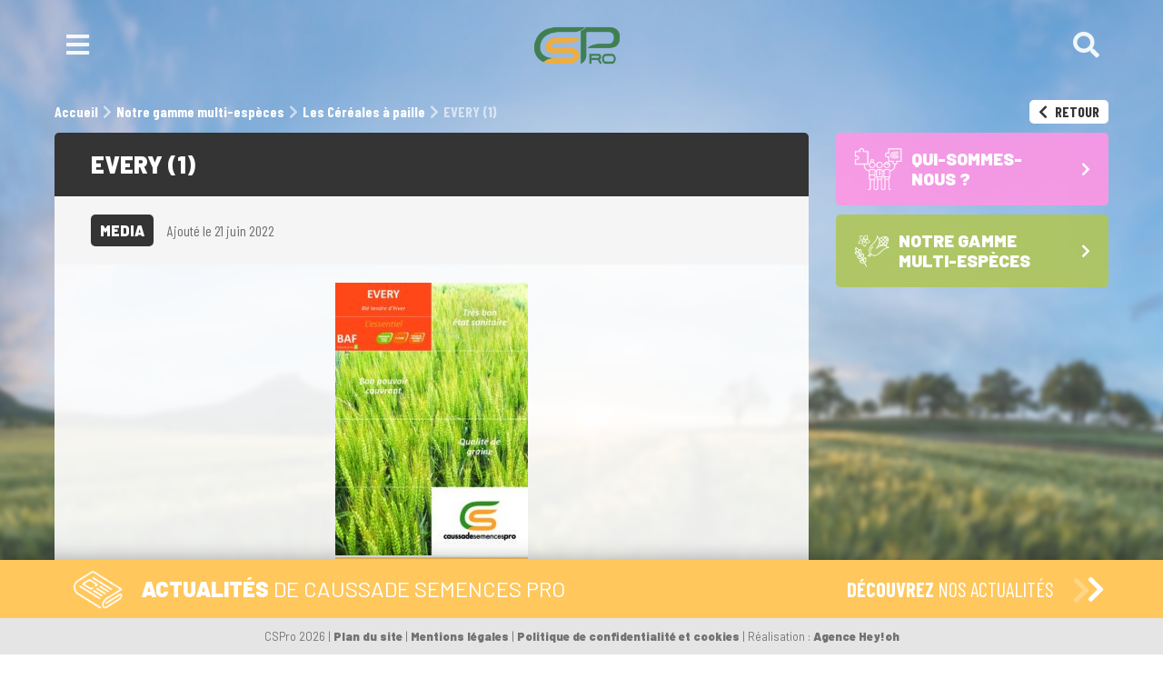

--- FILE ---
content_type: text/html; charset=UTF-8
request_url: https://www.caussadesemencespro.com/cereale/every/every-1/
body_size: 13488
content:
<!doctype html>
<html dir="ltr" lang="fr-FR">
<head>

<!-- Google Tag Manager -->
<script>(function(w,d,s,l,i){w[l]=w[l]||[];w[l].push({'gtm.start':
new Date().getTime(),event:'gtm.js'});var f=d.getElementsByTagName(s)[0],
j=d.createElement(s),dl=l!='dataLayer'?'&l='+l:'';j.async=true;j.src=
'https://www.googletagmanager.com/gtm.js?id='+i+dl;f.parentNode.insertBefore(j,f);
})(window,document,'script','dataLayer','GTM-T6SWL7TB');</script>
<!-- End Google Tag Manager -->

	<meta charset="UTF-8" />
	<meta name="viewport" content="width=device-width, initial-scale=1" />
	<link rel="profile" href="https://gmpg.org/xfn/11" />
	
	<link rel="icon" type="image/ico" href="https://www.caussadesemencespro.com/wp-content/themes/theme_caussade/assets/img/favicon.png"/>
	
		<!-- All in One SEO 4.5.2.1 - aioseo.com -->
		<title>EVERY (1) | CSPro</title>
		<meta name="robots" content="max-image-preview:large" />
		<link rel="canonical" href="https://www.caussadesemencespro.com/cereale/every/every-1/" />
		<meta name="generator" content="All in One SEO (AIOSEO) 4.5.2.1" />
		<script type="application/ld+json" class="aioseo-schema">
			{"@context":"https:\/\/schema.org","@graph":[{"@type":"BreadcrumbList","@id":"https:\/\/www.caussadesemencespro.com\/cereale\/every\/every-1\/#breadcrumblist","itemListElement":[{"@type":"ListItem","@id":"https:\/\/www.caussadesemencespro.com\/#listItem","position":1,"name":"Domicile","item":"https:\/\/www.caussadesemencespro.com\/","nextItem":"https:\/\/www.caussadesemencespro.com\/cereale\/every\/every-1\/#listItem"},{"@type":"ListItem","@id":"https:\/\/www.caussadesemencespro.com\/cereale\/every\/every-1\/#listItem","position":2,"name":"EVERY (1)","previousItem":"https:\/\/www.caussadesemencespro.com\/#listItem"}]},{"@type":"ItemPage","@id":"https:\/\/www.caussadesemencespro.com\/cereale\/every\/every-1\/#itempage","url":"https:\/\/www.caussadesemencespro.com\/cereale\/every\/every-1\/","name":"EVERY (1) | CSPro","inLanguage":"fr-FR","isPartOf":{"@id":"https:\/\/www.caussadesemencespro.com\/#website"},"breadcrumb":{"@id":"https:\/\/www.caussadesemencespro.com\/cereale\/every\/every-1\/#breadcrumblist"},"datePublished":"2022-06-21T11:53:05+02:00","dateModified":"2022-06-21T11:53:05+02:00"},{"@type":"Organization","@id":"https:\/\/www.caussadesemencespro.com\/#organization","name":"CSPro","url":"https:\/\/www.caussadesemencespro.com\/"},{"@type":"WebSite","@id":"https:\/\/www.caussadesemencespro.com\/#website","url":"https:\/\/www.caussadesemencespro.com\/","name":"Caussade Semences Pro","description":"Agro-solutions dans l\u2019univers de la semence.","inLanguage":"fr-FR","publisher":{"@id":"https:\/\/www.caussadesemencespro.com\/#organization"}}]}
		</script>
		<!-- All in One SEO -->

<link rel='dns-prefetch' href='//static.addtoany.com' />
<link rel="alternate" type="application/rss+xml" title="CSPro &raquo; EVERY (1) Flux des commentaires" href="https://www.caussadesemencespro.com/cereale/every/every-1/feed/" />
<script type="text/javascript">
window._wpemojiSettings = {"baseUrl":"https:\/\/s.w.org\/images\/core\/emoji\/14.0.0\/72x72\/","ext":".png","svgUrl":"https:\/\/s.w.org\/images\/core\/emoji\/14.0.0\/svg\/","svgExt":".svg","source":{"concatemoji":"https:\/\/www.caussadesemencespro.com\/wp-includes\/js\/wp-emoji-release.min.js?ver=6.2.8"}};
/*! This file is auto-generated */
!function(e,a,t){var n,r,o,i=a.createElement("canvas"),p=i.getContext&&i.getContext("2d");function s(e,t){p.clearRect(0,0,i.width,i.height),p.fillText(e,0,0);e=i.toDataURL();return p.clearRect(0,0,i.width,i.height),p.fillText(t,0,0),e===i.toDataURL()}function c(e){var t=a.createElement("script");t.src=e,t.defer=t.type="text/javascript",a.getElementsByTagName("head")[0].appendChild(t)}for(o=Array("flag","emoji"),t.supports={everything:!0,everythingExceptFlag:!0},r=0;r<o.length;r++)t.supports[o[r]]=function(e){if(p&&p.fillText)switch(p.textBaseline="top",p.font="600 32px Arial",e){case"flag":return s("\ud83c\udff3\ufe0f\u200d\u26a7\ufe0f","\ud83c\udff3\ufe0f\u200b\u26a7\ufe0f")?!1:!s("\ud83c\uddfa\ud83c\uddf3","\ud83c\uddfa\u200b\ud83c\uddf3")&&!s("\ud83c\udff4\udb40\udc67\udb40\udc62\udb40\udc65\udb40\udc6e\udb40\udc67\udb40\udc7f","\ud83c\udff4\u200b\udb40\udc67\u200b\udb40\udc62\u200b\udb40\udc65\u200b\udb40\udc6e\u200b\udb40\udc67\u200b\udb40\udc7f");case"emoji":return!s("\ud83e\udef1\ud83c\udffb\u200d\ud83e\udef2\ud83c\udfff","\ud83e\udef1\ud83c\udffb\u200b\ud83e\udef2\ud83c\udfff")}return!1}(o[r]),t.supports.everything=t.supports.everything&&t.supports[o[r]],"flag"!==o[r]&&(t.supports.everythingExceptFlag=t.supports.everythingExceptFlag&&t.supports[o[r]]);t.supports.everythingExceptFlag=t.supports.everythingExceptFlag&&!t.supports.flag,t.DOMReady=!1,t.readyCallback=function(){t.DOMReady=!0},t.supports.everything||(n=function(){t.readyCallback()},a.addEventListener?(a.addEventListener("DOMContentLoaded",n,!1),e.addEventListener("load",n,!1)):(e.attachEvent("onload",n),a.attachEvent("onreadystatechange",function(){"complete"===a.readyState&&t.readyCallback()})),(e=t.source||{}).concatemoji?c(e.concatemoji):e.wpemoji&&e.twemoji&&(c(e.twemoji),c(e.wpemoji)))}(window,document,window._wpemojiSettings);
</script>
<style type="text/css">
img.wp-smiley,
img.emoji {
	display: inline !important;
	border: none !important;
	box-shadow: none !important;
	height: 1em !important;
	width: 1em !important;
	margin: 0 0.07em !important;
	vertical-align: -0.1em !important;
	background: none !important;
	padding: 0 !important;
}
</style>
	<style id='wp-block-library-inline-css' type='text/css'>
:root{--wp-admin-theme-color:#007cba;--wp-admin-theme-color--rgb:0,124,186;--wp-admin-theme-color-darker-10:#006ba1;--wp-admin-theme-color-darker-10--rgb:0,107,161;--wp-admin-theme-color-darker-20:#005a87;--wp-admin-theme-color-darker-20--rgb:0,90,135;--wp-admin-border-width-focus:2px;--wp-block-synced-color:#7a00df;--wp-block-synced-color--rgb:122,0,223}@media (-webkit-min-device-pixel-ratio:2),(min-resolution:192dpi){:root{--wp-admin-border-width-focus:1.5px}}.wp-element-button{cursor:pointer}:root{--wp--preset--font-size--normal:16px;--wp--preset--font-size--huge:42px}:root .has-very-light-gray-background-color{background-color:#eee}:root .has-very-dark-gray-background-color{background-color:#313131}:root .has-very-light-gray-color{color:#eee}:root .has-very-dark-gray-color{color:#313131}:root .has-vivid-green-cyan-to-vivid-cyan-blue-gradient-background{background:linear-gradient(135deg,#00d084,#0693e3)}:root .has-purple-crush-gradient-background{background:linear-gradient(135deg,#34e2e4,#4721fb 50%,#ab1dfe)}:root .has-hazy-dawn-gradient-background{background:linear-gradient(135deg,#faaca8,#dad0ec)}:root .has-subdued-olive-gradient-background{background:linear-gradient(135deg,#fafae1,#67a671)}:root .has-atomic-cream-gradient-background{background:linear-gradient(135deg,#fdd79a,#004a59)}:root .has-nightshade-gradient-background{background:linear-gradient(135deg,#330968,#31cdcf)}:root .has-midnight-gradient-background{background:linear-gradient(135deg,#020381,#2874fc)}.has-regular-font-size{font-size:1em}.has-larger-font-size{font-size:2.625em}.has-normal-font-size{font-size:var(--wp--preset--font-size--normal)}.has-huge-font-size{font-size:var(--wp--preset--font-size--huge)}.has-text-align-center{text-align:center}.has-text-align-left{text-align:left}.has-text-align-right{text-align:right}#end-resizable-editor-section{display:none}.aligncenter{clear:both}.items-justified-left{justify-content:flex-start}.items-justified-center{justify-content:center}.items-justified-right{justify-content:flex-end}.items-justified-space-between{justify-content:space-between}.screen-reader-text{clip:rect(1px,1px,1px,1px);word-wrap:normal!important;border:0;-webkit-clip-path:inset(50%);clip-path:inset(50%);height:1px;margin:-1px;overflow:hidden;padding:0;position:absolute;width:1px}.screen-reader-text:focus{clip:auto!important;background-color:#ddd;-webkit-clip-path:none;clip-path:none;color:#444;display:block;font-size:1em;height:auto;left:5px;line-height:normal;padding:15px 23px 14px;text-decoration:none;top:5px;width:auto;z-index:100000}html :where(.has-border-color){border-style:solid}html :where([style*=border-top-color]){border-top-style:solid}html :where([style*=border-right-color]){border-right-style:solid}html :where([style*=border-bottom-color]){border-bottom-style:solid}html :where([style*=border-left-color]){border-left-style:solid}html :where([style*=border-width]){border-style:solid}html :where([style*=border-top-width]){border-top-style:solid}html :where([style*=border-right-width]){border-right-style:solid}html :where([style*=border-bottom-width]){border-bottom-style:solid}html :where([style*=border-left-width]){border-left-style:solid}html :where(img[class*=wp-image-]){height:auto;max-width:100%}figure{margin:0 0 1em}html :where(.is-position-sticky){--wp-admin--admin-bar--position-offset:var(--wp-admin--admin-bar--height,0px)}@media screen and (max-width:600px){html :where(.is-position-sticky){--wp-admin--admin-bar--position-offset:0px}}
</style>
<link rel='stylesheet' id='classic-theme-styles-css' href='https://www.caussadesemencespro.com/wp-includes/css/classic-themes.min.css?ver=6.2.8' type='text/css' media='all' />
<link rel='stylesheet' id='contact-form-7-css' href='https://www.caussadesemencespro.com/wp-content/plugins/contact-form-7/includes/css/styles.css?ver=5.7.6' type='text/css' media='all' />
<link rel='stylesheet' id='wck-stp-front-style-css' href='https://www.caussadesemencespro.com/wp-content/plugins/wordpress-creation-kit-pro/wordpress-creation-kit-api/wck-stp/css/wck-stp-front.css?ver=6.2.8' type='text/css' media='all' />
<link rel='stylesheet' id='fancybox-css' href='https://www.caussadesemencespro.com/wp-content/plugins/easy-fancybox/fancybox/1.5.4/jquery.fancybox.css?ver=1769298949' type='text/css' media='screen' />
<link rel='stylesheet' id='addtoany-css' href='https://www.caussadesemencespro.com/wp-content/plugins/add-to-any/addtoany.min.css?ver=1.16' type='text/css' media='all' />
<script type='text/javascript' id='addtoany-core-js-before'>
window.a2a_config=window.a2a_config||{};a2a_config.callbacks=[];a2a_config.overlays=[];a2a_config.templates={};a2a_localize = {
	Share: "Partager",
	Save: "Enregistrer",
	Subscribe: "S'abonner",
	Email: "E-mail",
	Bookmark: "Signet",
	ShowAll: "Montrer tout",
	ShowLess: "Montrer moins",
	FindServices: "Trouver des service(s)",
	FindAnyServiceToAddTo: "Trouver instantan&eacute;ment des services &agrave; ajouter &agrave;",
	PoweredBy: "Propuls&eacute; par",
	ShareViaEmail: "Partager par e-mail",
	SubscribeViaEmail: "S’abonner par e-mail",
	BookmarkInYourBrowser: "Ajouter un signet dans votre navigateur",
	BookmarkInstructions: "Appuyez sur Ctrl+D ou \u2318+D pour mettre cette page en signet",
	AddToYourFavorites: "Ajouter &agrave; vos favoris",
	SendFromWebOrProgram: "Envoyer depuis n’importe quelle adresse e-mail ou logiciel e-mail",
	EmailProgram: "Programme d’e-mail",
	More: "Plus&#8230;",
	ThanksForSharing: "Merci de partager !",
	ThanksForFollowing: "Merci de nous suivre !"
};
</script>
<script type='text/javascript' async src='https://static.addtoany.com/menu/page.js' id='addtoany-core-js'></script>
<script type='text/javascript' src='https://www.caussadesemencespro.com/wp-includes/js/jquery/jquery.min.js?ver=3.6.4' id='jquery-core-js'></script>
<script type='text/javascript' src='https://www.caussadesemencespro.com/wp-includes/js/jquery/jquery-migrate.min.js?ver=3.4.0' id='jquery-migrate-js'></script>
<script type='text/javascript' async src='https://www.caussadesemencespro.com/wp-content/plugins/add-to-any/addtoany.min.js?ver=1.1' id='addtoany-jquery-js'></script>
<link rel="https://api.w.org/" href="https://www.caussadesemencespro.com/wp-json/" /><link rel="alternate" type="application/json" href="https://www.caussadesemencespro.com/wp-json/wp/v2/media/6477" /><link rel="EditURI" type="application/rsd+xml" title="RSD" href="https://www.caussadesemencespro.com/xmlrpc.php?rsd" />
<link rel="wlwmanifest" type="application/wlwmanifest+xml" href="https://www.caussadesemencespro.com/wp-includes/wlwmanifest.xml" />
<meta name="generator" content="WordPress 6.2.8" />
<link rel='shortlink' href='https://www.caussadesemencespro.com/?p=6477' />
<link rel="alternate" type="application/json+oembed" href="https://www.caussadesemencespro.com/wp-json/oembed/1.0/embed?url=https%3A%2F%2Fwww.caussadesemencespro.com%2Fcereale%2Fevery%2Fevery-1%2F" />
<link rel="alternate" type="text/xml+oembed" href="https://www.caussadesemencespro.com/wp-json/oembed/1.0/embed?url=https%3A%2F%2Fwww.caussadesemencespro.com%2Fcereale%2Fevery%2Fevery-1%2F&#038;format=xml" />
<meta name="cdp-version" content="1.4.4" /><style type="text/css">.recentcomments a{display:inline !important;padding:0 !important;margin:0 !important;}</style>
	<link rel="stylesheet" type="text/css" href="https://www.caussadesemencespro.com/wp-content/themes/theme_caussade/style.css">
	<link href="https://fonts.googleapis.com/css?family=Barlow:400,500,700,900|Barlow+Condensed:400,500,700&display=swap" rel="stylesheet">
	<link rel="stylesheet" href="https://use.fontawesome.com/releases/v5.8.1/css/all.css" integrity="sha384-50oBUHEmvpQ+1lW4y57PTFmhCaXp0ML5d60M1M7uH2+nqUivzIebhndOJK28anvf" crossorigin="anonymous">

	<script src="https://code.jquery.com/jquery.min.js"></script>

	<script src="https://www.caussadesemencespro.com/wp-content/themes/theme_caussade/assets/js/jquery.bxslider.min.js"></script>

	<script src="https://www.caussadesemencespro.com/wp-content/themes/theme_caussade/assets/js/functions.js"></script>

	<link rel="stylesheet" type="text/css" href="https://www.caussadesemencespro.com/wp-content/themes/theme_caussade/assets/slick/slick.css"/>
    <link rel="stylesheet" type="text/css" href="https://www.caussadesemencespro.com/wp-content/themes/theme_caussade/assets/slick/slick-theme.css"/>
    <!-- Resp
	<link rel="stylesheet" type="text/css" href="https://www.caussade-semences.com/wp-content/themes/theme_caussade/responsive.css"/>
    <link rel="stylesheet" type="text/css" href="https://www.caussade-semences.com/wp-content/themes/theme_caussade//assets/css/old_caussade.css"/>-->

	<script src="https://www.caussadesemencespro.com/wp-content/themes/theme_caussade/assets/js/mixitup.min.js"></script>
	<script src="https://www.caussadesemencespro.com/wp-content/themes/theme_caussade/assets/js/mixitup-multifilter.min.js"></script>
	<script src="https://www.caussadesemencespro.com/wp-content/themes/theme_caussade/assets/js/mixitup-pagination.min.js"></script>
<!--	<script src="https://www.caussadesemencespro.com/wp-content/themes/theme_caussade/assets/js/mixitup-v2.js"></script>-->

	
</head>

<body data-rsssl=1 id='single'>
    <!-- Google Tag Manager (noscript) -->
    <noscript><iframe src="https://www.googletagmanager.com/ns.html?id=GTM-T6SWL7TB"
    height="0" width="0" style="display:none;visibility:hidden"></iframe></noscript>
    <!-- End Google Tag Manager (noscript) -->
    
<div id="page" class="site" style="background-image: url('https://www.caussadesemencespro.com/wp-content/uploads/2019/08/bg-site.jpg')">

    <header id="masthead" class="site-header" role="banner">
        <div class="inner-header">



            <button id="burger-open" class=" burger btn-header btn-nav">
                <i class="fas fa-bars"></i>
            </button>


<!--
            <div id="menu-lang">
                <ul id=list-lang>
                    	<li class="lang-item lang-item-165 lang-item-fr current-lang lang-item-first"><a  lang="fr-FR" hreflang="fr-FR" href="https://www.caussadesemencespro.com/cereale/every/every-1/">fr</a></li>
	<li class="lang-item lang-item-168 lang-item-en no-translation"><a  lang="en-GB" hreflang="en-GB" href="https://www.caussadesemencespro.com/en/home-v1/">en</a></li>
                </ul>
            </div>
-->


            <a class="logo-site" id="logo" href="https://www.caussadesemencespro.com/" title="CSPro">
                <span><img width="2974" height="1917" src="https://www.caussadesemencespro.com/wp-content/uploads/2024/08/logo-CSPro-Ok-1.png" class="attachment-full size-full" alt="" decoding="async" loading="lazy" srcset="https://www.caussadesemencespro.com/wp-content/uploads/2024/08/logo-CSPro-Ok-1.png 2974w, https://www.caussadesemencespro.com/wp-content/uploads/2024/08/logo-CSPro-Ok-1-300x193.png 300w, https://www.caussadesemencespro.com/wp-content/uploads/2024/08/logo-CSPro-Ok-1-1024x660.png 1024w, https://www.caussadesemencespro.com/wp-content/uploads/2024/08/logo-CSPro-Ok-1-768x495.png 768w, https://www.caussadesemencespro.com/wp-content/uploads/2024/08/logo-CSPro-Ok-1-1536x990.png 1536w, https://www.caussadesemencespro.com/wp-content/uploads/2024/08/logo-CSPro-Ok-1-2048x1320.png 2048w" sizes="(max-width: 2974px) 100vw, 2974px" /></span>
            </a><!-- #logo -->

            <div id="search-bar">
                <div class="container">
                    <form role="search" method="get" class="search-form" action="https://www.caussadesemencespro.com/">
	<input type="search" id="s" class="search-field" placeholder="Votre recherche" value="" name="s" /><button id="" type="submit" class="search-submit"><span class="screen-reader-text"><i class="fas fa-chevron-right"></i></span></button>
</form>
                </div>
            </div><!-- #search -->


            <div id="header-plus">
<!--

                -->

                <button id="btn-search" class="btn-header">
                    <i class="fas fa-search"></i>
                </button>


            </div>



        </div><!-- .inner-header -->

    </header><!-- #masthead -->


    <div id="menu">
        <div  class="inner-header" id="head-menu">

           <button id="burger-close" class=" burger btn-header btn-nav">
                <i class="fas fa-times"></i>
            </button>

            <a class="logo-site" id="logo-menu" href="https://www.caussadesemencespro.com/" title="CSPro">
                <span><img width="2974" height="1917" src="https://www.caussadesemencespro.com/wp-content/uploads/2024/08/logo-CSPro-Ok-1.png" class="attachment-full size-full" alt="" decoding="async" loading="lazy" srcset="https://www.caussadesemencespro.com/wp-content/uploads/2024/08/logo-CSPro-Ok-1.png 2974w, https://www.caussadesemencespro.com/wp-content/uploads/2024/08/logo-CSPro-Ok-1-300x193.png 300w, https://www.caussadesemencespro.com/wp-content/uploads/2024/08/logo-CSPro-Ok-1-1024x660.png 1024w, https://www.caussadesemencespro.com/wp-content/uploads/2024/08/logo-CSPro-Ok-1-768x495.png 768w, https://www.caussadesemencespro.com/wp-content/uploads/2024/08/logo-CSPro-Ok-1-1536x990.png 1536w, https://www.caussadesemencespro.com/wp-content/uploads/2024/08/logo-CSPro-Ok-1-2048x1320.png 2048w" sizes="(max-width: 2974px) 100vw, 2974px" /></span>
            </a><!-- #logo -->


        </div>

        <nav id="mastnav" class="" role="navigation">
            <div class="menu-navigation-rapide-container"><ul id="menu-navigation-rapide" class="menu"><li id="menu-item-7233" class="menu-item menu-item-type-post_type menu-item-object-page menu-item-home menu-item-7233"><a href="https://www.caussadesemencespro.com/">Accueil</a></li>
<li id="menu-item-75" class="menu-item menu-item-type-post_type menu-item-object-page menu-item-75"><a href="https://www.caussadesemencespro.com/qui-sommes-nous/">Qui-sommes-nous ?</a></li>
<li id="menu-item-74" class="menu-item menu-item-type-post_type menu-item-object-page menu-item-has-children menu-item-74"><a href="https://www.caussadesemencespro.com/multi-especes/">Notre gamme multi-espèces</a>
<ul class="sub-menu">
	<li id="menu-item-7227" class="menu-item menu-item-type-post_type menu-item-object-page menu-item-7227"><a href="https://www.caussadesemencespro.com/multi-especes/mais/">Les Maïs</a></li>
	<li id="menu-item-7231" class="menu-item menu-item-type-post_type menu-item-object-page menu-item-7231"><a href="https://www.caussadesemencespro.com/multi-especes/cereales-a-paille/">Les Céréales à paille</a></li>
	<li id="menu-item-7229" class="menu-item menu-item-type-post_type menu-item-object-page menu-item-7229"><a href="https://www.caussadesemencespro.com/multi-especes/soja-2/">Les Sojas – semences de base</a></li>
</ul>
</li>
<li id="menu-item-7232" class="menu-item menu-item-type-post_type menu-item-object-page menu-item-7232"><a href="https://www.caussadesemencespro.com/contact/">L’équipe CS Pro</a></li>
</ul></div>        </nav><!-- #mastnav -->
    </div>
	<section id="primary" class="content-area">
		<main id="main" class="site-main">

						   
			    <div class="container" >
			        <div id="wrapper-breadcrumb" class="wrapper">
                        <div id="breadcrumb" typeof="BreadcrumbList" vocab="https://schema.org/">
                            <!-- Breadcrumb NavXT 7.2.0 -->
<span property="itemListElement" typeof="ListItem"><a property="item" typeof="WebPage" title="CSPro" href="https://www.caussadesemencespro.com" class="home" ><span property="name">Accueil</span></a><meta property="position" content="1"></span><i class="fas fa-chevron-right"></i><span property="itemListElement" typeof="ListItem"><a property="item" typeof="WebPage" title="Notre gamme multi-espèces" href="https://www.caussadesemencespro.com/multi-especes/" class="post post-page" ><span property="name">Notre gamme multi-espèces</span></a><meta property="position" content="2"></span><i class="fas fa-chevron-right"></i><span property="itemListElement" typeof="ListItem"><a property="item" typeof="WebPage" title="Les Céréales à paille" href="https://www.caussadesemencespro.com/multi-especes/cereales-a-paille/" class="cereale-root post post-cereale" ><span property="name">Les Céréales à paille</span></a><meta property="position" content="3"></span><i class="fas fa-chevron-right"></i><span class="post post-attachment current-item">EVERY (1)</span>                        </div>
                        
                        <button id="btn-previously" type="button" value="Back" onclick="window.history.back()"><i class="fas fa-chevron-left"></i> Retour</button> 
                    </div>
                    
                    <div id="wrapper-post" class="wrapper">
                       
                        <article id="le-post" class="post-noir">
                            <div id="inner-le-post">
                               
                                <header id="post-title"><h1>EVERY (1)</h1></header>
                                <div id="data-post">
                                       <span id="format-media" class="post-format">Media</span>
                                   
                                    <time datetime="21-06-2022">Ajouté le 21 juin 2022</time>
                                    
                                </div>    

                                <section id="content-post" class="content">
                                                                        <div class="entry-attachment">
                                   <a class="fancybox image" href="https://www.caussadesemencespro.com/wp-content/uploads/2021/12/EVERY-1-pdf.jpg"><img width="212" height="300" src="https://www.caussadesemencespro.com/wp-content/uploads/2021/12/EVERY-1-pdf-212x300.jpg" class="attachment-medium size-medium" alt="" decoding="async" loading="lazy" /></a>  
                                   </div><!-- .entry-attachment -->
<!--                                    <div class="share-bar"><span>Partager : <div class="a2a_kit a2a_kit_size_30 addtoany_list" data-a2a-url="https://www.caussadesemencespro.com/cereale/every/every-1/" data-a2a-title="EVERY (1)"><a class="a2a_button_facebook" href="https://www.addtoany.com/add_to/facebook?linkurl=https%3A%2F%2Fwww.caussadesemencespro.com%2Fcereale%2Fevery%2Fevery-1%2F&amp;linkname=EVERY%20%281%29" title="Facebook" rel="nofollow noopener" target="_blank"></a><a class="a2a_button_twitter" href="https://www.addtoany.com/add_to/twitter?linkurl=https%3A%2F%2Fwww.caussadesemencespro.com%2Fcereale%2Fevery%2Fevery-1%2F&amp;linkname=EVERY%20%281%29" title="Twitter" rel="nofollow noopener" target="_blank"></a><a class="a2a_button_linkedin" href="https://www.addtoany.com/add_to/linkedin?linkurl=https%3A%2F%2Fwww.caussadesemencespro.com%2Fcereale%2Fevery%2Fevery-1%2F&amp;linkname=EVERY%20%281%29" title="LinkedIn" rel="nofollow noopener" target="_blank"></a><a class="a2a_button_email" href="https://www.addtoany.com/add_to/email?linkurl=https%3A%2F%2Fwww.caussadesemencespro.com%2Fcereale%2Fevery%2Fevery-1%2F&amp;linkname=EVERY%20%281%29" title="Email" rel="nofollow noopener" target="_blank"></a></div></span></div>-->
                                     
                                </section>
                                
                                
                            </div>
                        </article>

                        <aside id="le-aside" class="post-">
                               
                                                        
                                                                                            
                                <div class="link-mainpage rose">
                                <a href="https://www.caussadesemencespro.com/qui-sommes-nous/">
                                    <div class="inner-mainpage">
                                        <span class="title-mainpage">
                                            <span class="lilicon-mainpage">
                                                <span class="lilicon-blanc" style="background-image: url(https://www.caussadesemencespro.com/wp-content/uploads/2019/08/lilicon-quisommesnous_blanc.png)"></span>
                                                <span class="lilicon-color" style="background-image: url(https://www.caussadesemencespro.com/wp-content/uploads/2019/08/lilicon-quisommesnous.png)"></span>
                                            </span>               
                                            Qui-sommes-nous ?                                        </span>
                                        <i class="fas fa-chevron-right"></i>
                                    </div>
                                </a>
                                </div>
                                    
                                                                
                                <div class="link-mainpage vert">
                                <a href="https://www.caussadesemencespro.com/multi-especes/">
                                    <div class="inner-mainpage">
                                        <span class="title-mainpage">
                                            <span class="lilicon-mainpage">
                                                <span class="lilicon-blanc" style="background-image: url(https://www.caussadesemencespro.com/wp-content/uploads/2019/08/lilicon-multiespeces_blanc.png)"></span>
                                                <span class="lilicon-color" style="background-image: url(https://www.caussadesemencespro.com/wp-content/uploads/2019/08/lilicon-multiespeces.png)"></span>
                                            </span>               
                                            Notre gamme multi-espèces                                        </span>
                                        <i class="fas fa-chevron-right"></i>
                                    </div>
                                </a>
                                </div>
                                    
                                                                                    </aside>
                    
                    </div>
                    
			    </div>
			    
			    
						

   
    </main><!-- #main -->
</section><!-- #primary -->

<section id="section-actualite" class="content-area">
    <div id="butitle-actu" class="container">
        <h2>Actualités <span>de Caussade Semences Pro</span></h2>
        <div id="actu-incitator">
            <span id="txt-incitator">Découvrez <span>nos actualités</span></span>
            <span id="picto-incitator"><i class="fas fa-chevron-right"></i></span>
        </div>
    </div>
    
    
    
    <div id="wrapper-actus" >
        <div class="container">
            
<!--
            <div id="switch-actu">
                <button data-template="news" class="button-choice active" id="button-news" type="button"><span>News</span></button>
                <button data-template="video" class="button-choice" id="button-video" type="button"><span>Video</span></button>
            </div>
-->
            
            
              

    <div class="wrap-typeactu" id="wrap-news">
                   

            <article class="une-actu actu-standard">
                <a href="https://www.caussadesemencespro.com/pres-de-15-varietes-de-cereales-a-pailles-disponibles-en-bio/" title="Près de 15 variétés de céréales à pailles disponibles en BIO">
                    <div class="content-actu">
                        <div class="thumb-actu" style="background-image: url(https://www.caussadesemencespro.com/wp-content/uploads/2023/08/bio-1-300x239.jpg)"></div>
                        <div class="entry-actu">
                            <h3>Près de 15 variétés de céréales à pailles disponibles en BIO</h3>
                            <time datetime="01-08-2023">01/08/2023</time>
                            <p class="excerpt-actu">Caussade Semences Pro a une offre adaptée pour l’agriculture biologique dans toutes les catégories de céréales de paille à...</p>
                        </div>
                    </div>
                </a>
            </article>

        
                   

            <article class="une-actu actu-standard">
                <a href="https://www.caussadesemencespro.com/canaillou-et-rgt-kapsur-2-nouveaux-bles-durs-pour-repondre-aux-besoins-du-marche/" title="CANAILLOU et RGT KAPSUR, 2 nouveaux blés durs pour répondre aux besoins du marché">
                    <div class="content-actu">
                        <div class="thumb-actu" style="background-image: url(https://www.caussadesemencespro.com/wp-content/uploads/2023/07/CANAILLOU-225x300.jpg)"></div>
                        <div class="entry-actu">
                            <h3>CANAILLOU et RGT KAPSUR, 2 nouveaux blés durs pour répondre aux besoins du marché</h3>
                            <time datetime="25-07-2023">25/07/2023</time>
                            <p class="excerpt-actu">Aux côtés d’ANVERGUR, leader de marché en blé dur, Caussade Semences Pro propose&nbsp;: CANAILLOU, variété à potentiel élevé RGT...</p>
                        </div>
                    </div>
                </a>
            </article>

        
                   

            <article class="une-actu actu-standard">
                <a href="https://www.caussadesemencespro.com/du-nouveau-dans-la-gamme-triticale-avec-rgt-zigzac/" title="Du nouveau dans la gamme triticale avec RGT ZIGZAC">
                    <div class="content-actu">
                        <div class="thumb-actu" style="background-image: url(https://www.caussadesemencespro.com/wp-content/uploads/2023/07/RGT-ZIGZAC-1-225x300.jpg)"></div>
                        <div class="entry-actu">
                            <h3>Du nouveau dans la gamme triticale avec RGT ZIGZAC</h3>
                            <time datetime="17-07-2023">17/07/2023</time>
                            <p class="excerpt-actu">Avec &nbsp;8 variétés de triticale, Caussade Semences Pro &nbsp;permet de répondre à différents usages, qu’ils soient grain, méthanisation ou&nbsp;...</p>
                        </div>
                    </div>
                </a>
            </article>

        
                   

            <article class="une-actu actu-standard">
                <a href="https://www.caussadesemencespro.com/grekau-le-ble-tendre-tres-precoce-toujours-au-rendez-vous/" title="GREKAU, LE BLE TENDRE TRES PRECOCE TOUJOURS AU RENDEZ-VOUS !">
                    <div class="content-actu">
                        <div class="thumb-actu" style="background-image: url(https://www.caussadesemencespro.com/wp-content/uploads/2023/06/GREKAU-6-225x300.jpg)"></div>
                        <div class="entry-actu">
                            <h3>GREKAU, LE BLE TENDRE TRES PRECOCE TOUJOURS AU RENDEZ-VOUS !</h3>
                            <time datetime="30-06-2023">30/06/2023</time>
                            <p class="excerpt-actu">Blé barbu très précoce, GREKAU est un incontournable qui se démarque par ses qualités sur le marché du blé...</p>
                        </div>
                    </div>
                </a>
            </article>

        
                   

            <article class="une-actu actu-standard">
                <a href="https://www.caussadesemencespro.com/kws-delis-et-kws-ovnis-deux-nouveautes-pour-la-gamme-orge/" title="KWS DELIS et KWS OVNIS, DEUX NOUVEAUTES POUR LA GAMME ORGE">
                    <div class="content-actu">
                        <div class="thumb-actu" style="background-image: url(https://www.caussadesemencespro.com/wp-content/uploads/2023/06/CAP09308-300x200.jpg)"></div>
                        <div class="entry-actu">
                            <h3>KWS DELIS et KWS OVNIS, DEUX NOUVEAUTES POUR LA GAMME ORGE</h3>
                            <time datetime="28-06-2023">28/06/2023</time>
                            <p class="excerpt-actu">La gamme ORGE Caussade Semences Pro est riche de 10 variétés très complémentaires pour répondre aux besoins de tous...</p>
                        </div>
                    </div>
                </a>
            </article>

        
                   

            <article class="une-actu actu-standard">
                <a href="https://www.caussadesemencespro.com/2-nouveaux-bles-de-force-chez-cspro-lid-gatinel-et-kws-constellum/" title="2 nouveaux blés de force chez CSPro : LID GATINEL et KWS CONSTELLUM">
                    <div class="content-actu">
                        <div class="thumb-actu" style="background-image: url(https://www.caussadesemencespro.com/wp-content/uploads/2023/06/p18-medaillon_AdobeStock_177899317-300x200.jpeg)"></div>
                        <div class="entry-actu">
                            <h3>2 nouveaux blés de force chez CSPro : LID GATINEL et KWS CONSTELLUM</h3>
                            <time datetime="13-06-2023">13/06/2023</time>
                            <p class="excerpt-actu">Leader en blé de force avec une gamme performante et reconnue par la meunerie française pour la qualité de...</p>
                        </div>
                    </div>
                </a>
            </article>

        
                   

            <article class="une-actu actu-standard">
                <a href="https://www.caussadesemencespro.com/une-gamme-cereales-a-paille-innovante-et-sans-cesse-renouvelee/" title="UNE GAMME CEREALES A PAILLE INNOVANTE ET SANS CESSE RENOUVELEE">
                    <div class="content-actu">
                        <div class="thumb-actu" style="background-image: url(https://www.caussadesemencespro.com/wp-content/uploads/2022/06/GREKAU-6-1.jpg)"></div>
                        <div class="entry-actu">
                            <h3>UNE GAMME CEREALES A PAILLE INNOVANTE ET SANS CESSE RENOUVELEE</h3>
                            <time datetime="08-06-2023">08/06/2023</time>
                            <p class="excerpt-actu">Pour cette nouvelle campagne, Caussade Semences Pro propose des variétés innovantes dans les différents créneaux de marché sélectionnées dans...</p>
                        </div>
                    </div>
                </a>
            </article>

        
                   

            <article class="une-actu actu-standard">
                <a href="https://www.caussadesemencespro.com/le-nouveau-guide-cereales-et-proteagineux-est-en-ligne/" title="LE NOUVEAU GUIDE CEREALES ET PROTEAGINEUX EST EN LIGNE !">
                    <div class="content-actu">
                        <div class="thumb-actu" style="background-image: url(https://www.caussadesemencespro.com/wp-content/uploads/2022/06/Brochure-Caussade-Céréales-Protéagineux_A4_web_OK_Page_01-212x300.jpg)"></div>
                        <div class="entry-actu">
                            <h3>LE NOUVEAU GUIDE CEREALES ET PROTEAGINEUX EST EN LIGNE !</h3>
                            <time datetime="10-05-2023">10/05/2023</time>
                            <p class="excerpt-actu">Caussade Semences Pro est un acteur incontournable&nbsp;de la mise en marché de semences de céréales à paille et protéagineux...</p>
                        </div>
                    </div>
                </a>
            </article>

        
                   

            <article class="une-actu actu-standard">
                <a href="https://www.caussadesemencespro.com/belles-performances-pour-les-varietes-de-mais-winway-kerala-hornet-et-anakin-dans-le-reseau-arvalis-2021/" title="BELLES PERFORMANCES POUR LES VARIETES DE MAÏS WINWAY, KERALA, HORNET ET ANAKIN DANS LE RESEAU ARVALIS 2021">
                    <div class="content-actu">
                        <div class="thumb-actu" style="background-image: url(https://www.caussadesemencespro.com/wp-content/uploads/2020/12/IMG_1761-300x200.jpg)"></div>
                        <div class="entry-actu">
                            <h3>BELLES PERFORMANCES POUR LES VARIETES DE MAÏS WINWAY, KERALA, HORNET ET ANAKIN DANS LE RESEAU ARVALIS 2021</h3>
                            <time datetime="18-02-2022">18/02/2022</time>
                            <p class="excerpt-actu">En maïs grain demi-précoce G2,&nbsp;WINWAY&nbsp; performe en début de groupe pour la 2ème année consécutive dans le réseau post-inscription...</p>
                        </div>
                    </div>
                </a>
            </article>

        
                   

            <article class="une-actu actu-standard">
                <a href="https://www.caussadesemencespro.com/lidea/" title="Lidea">
                    <div class="content-actu">
                        <div class="thumb-actu" style="background-image: url(https://www.caussadesemencespro.com/wp-content/uploads/2020/09/logo-lidea-actu-300x225.jpg)"></div>
                        <div class="entry-actu">
                            <h3>Lidea</h3>
                            <time datetime="01-09-2020">01/09/2020</time>
                            <p class="excerpt-actu">EURALIS Semences et CAUSSADE Semences Group : naissance et premier jour de Lidea, finalisation du rapprochement des deux entreprises....</p>
                        </div>
                    </div>
                </a>
            </article>

        
                   

            <article class="une-actu actu-standard">
                <a href="https://www.caussadesemencespro.com/caussade-semences-group-et-euralis-semences-signent-laccord-de-rapprochement/" title="CAUSSADE SEMENCES GROUP ET EURALIS SEMENCES SIGNENT L&#8217;ACCORD DE RAPPROCHEMENT">
                    <div class="content-actu">
                        <div class="thumb-actu" style="background-image: url(https://www.caussadesemencespro.com/wp-content/uploads/2020/06/euralis-cs-group-300x225.jpg)"></div>
                        <div class="entry-actu">
                            <h3>CAUSSADE SEMENCES GROUP ET EURALIS SEMENCES SIGNENT L&#8217;ACCORD DE RAPPROCHEMENT</h3>
                            <time datetime="22-06-2020">22/06/2020</time>
                            <p class="excerpt-actu">Les actionnaires d’EURALIS Semences et de CAUSSADE SEMENCES Group ont signé le vendredi 19 juin l’accord de rapprochement des...</p>
                        </div>
                    </div>
                </a>
            </article>

        
            </div>
 
            
        </div>
    </div>

</section><!-- #section-actualite -->



	<footer id="colophon" class="site-footer">
	
        	    
        <div class="container flex-footer" id="infos-footer">
            <div class="inner-footer" id="footer-col1">
                <div class="content-footer" id="coordonnees">
                    <h3>Contact</h3>
                    <div class="flex-footer">
                        <span><i class="fas fa-map-marker-alt"></i>Lidea
Avenue Gaston Phoebus
64231 LESCAR CEDEX</span>
                        <a href="tel:05 59 92 38 38"><i class="fas fa-phone"></i> Tél. 05 59 92 38 38</a>
                        <a id="mailto" href="https://www.caussadesemencespro.com/contact/#content-form"><i class="fas fa-envelope"></i> Formulaire</a>
                    </div>
                </div>
                
                
                
            </div>
            
            <div class="inner-footer" id="footer-col2">
            	<div class="content-footer" id="quick-nav">
                    <h3> Navigation <span>Rapide</span></h3>
                    <nav id="quicknav" class="" role="navigation">
                        <div class="menu-navigation-rapide-container"><ul id="menu-navigation-rapide-1" class="menu"><li class="menu-item menu-item-type-post_type menu-item-object-page menu-item-home menu-item-7233"><a href="https://www.caussadesemencespro.com/">Accueil</a></li>
<li class="menu-item menu-item-type-post_type menu-item-object-page menu-item-75"><a href="https://www.caussadesemencespro.com/qui-sommes-nous/">Qui-sommes-nous ?</a></li>
<li class="menu-item menu-item-type-post_type menu-item-object-page menu-item-has-children menu-item-74"><a href="https://www.caussadesemencespro.com/multi-especes/">Notre gamme multi-espèces</a>
<ul class="sub-menu">
	<li class="menu-item menu-item-type-post_type menu-item-object-page menu-item-7227"><a href="https://www.caussadesemencespro.com/multi-especes/mais/">Les Maïs</a></li>
	<li class="menu-item menu-item-type-post_type menu-item-object-page menu-item-7231"><a href="https://www.caussadesemencespro.com/multi-especes/cereales-a-paille/">Les Céréales à paille</a></li>
	<li class="menu-item menu-item-type-post_type menu-item-object-page menu-item-7229"><a href="https://www.caussadesemencespro.com/multi-especes/soja-2/">Les Sojas – semences de base</a></li>
</ul>
</li>
<li class="menu-item menu-item-type-post_type menu-item-object-page menu-item-7232"><a href="https://www.caussadesemencespro.com/contact/">L’équipe CS Pro</a></li>
</ul></div>                    </nav><!-- #mastnav -->
                </div>
            
<!--
                <div class="content-footer" id="filiales">
                    <a id="link-filiales" href="https://www.caussadesemencespro.com/qui-sommes-nous/groupe/filiales/">
                        <div id="filiales-map">
                            
                        </div>
                            <span>Filiales</span>
-->
<!--                            <span>Filiales</span>-->
                       
<!--
                    </a>
                </div>
-->
            </div>
            
            <div class="inner-footer" id="footer-col3">
<!--
                <div class="content-footer" id="newsletter">
                 
                    <h3>Abonnez<span>-vous</span></h3>
                    
<div class="wpcf7 no-js" id="wpcf7-f71-o1" lang="fr-FR" dir="ltr">
<div class="screen-reader-response"><p role="status" aria-live="polite" aria-atomic="true"></p> <ul></ul></div>
<form action="/cereale/every/every-1/#wpcf7-f71-o1" method="post" class="wpcf7-form init" aria-label="Formulaire de contact" novalidate="novalidate" data-status="init">
<div style="display: none;">
<input type="hidden" name="_wpcf7" value="71" />
<input type="hidden" name="_wpcf7_version" value="5.7.6" />
<input type="hidden" name="_wpcf7_locale" value="fr_FR" />
<input type="hidden" name="_wpcf7_unit_tag" value="wpcf7-f71-o1" />
<input type="hidden" name="_wpcf7_container_post" value="0" />
<input type="hidden" name="_wpcf7_posted_data_hash" value="" />
</div>
<p><label for="input-newsletter">Tenez vous informés de nos actualités en vous inscrivant à notre lettre d'infos.</label><span class="wpcf7-form-control-wrap" data-name="adresse-mail"><input size="40" class="wpcf7-form-control wpcf7-text wpcf7-email wpcf7-validates-as-required wpcf7-validates-as-email" id="input-newsletter" aria-required="true" aria-invalid="false" placeholder="Votre adresse mail" value="" type="email" name="adresse-mail" /></span><input class="wpcf7-form-control has-spinner wpcf7-submit" type="submit" value="OK" />
</p><div class="wpcf7-response-output" aria-hidden="true"></div>
</form>
</div>
                    
                </div>
-->
                <div class="content-footer" id="follow">
                    
                                        
                </div>
            </div>
        </div>
        
                
        
        <div id="credits" class="container">
            <p> CSPro 2026 | <a href="https://www.caussadesemencespro.com/plan-du-site">Plan du site</a> | <a href="https://www.caussadesemencespro.com/mentions-legales">Mentions légales</a> | <a target="_blank" href="https://www.caussadesemencespro.com/sources/Mentions-legales-politique-confidentialite-cookies/Mentions-legales politique-confidentialit-cookies.pdf">Politique de confidentialité et cookies</a> | Réalisation : <a href="https://hey-oh.fr/" traget="_blank">Agence Hey!oh</a></p>
       </div><!-- #credits -->
	        
	</footer><!-- #colophon -->

</div><!-- #page -->

<style id='wp-block-paragraph-inline-css' type='text/css'>
.is-small-text{font-size:.875em}.is-regular-text{font-size:1em}.is-large-text{font-size:2.25em}.is-larger-text{font-size:3em}.has-drop-cap:not(:focus):first-letter{float:left;font-size:8.4em;font-style:normal;font-weight:100;line-height:.68;margin:.05em .1em 0 0;text-transform:uppercase}body.rtl .has-drop-cap:not(:focus):first-letter{float:none;margin-left:.1em}p.has-drop-cap.has-background{overflow:hidden}p.has-background{padding:1.25em 2.375em}:where(p.has-text-color:not(.has-link-color)) a{color:inherit}
</style>
<style id='wp-block-heading-inline-css' type='text/css'>
h1.has-background,h2.has-background,h3.has-background,h4.has-background,h5.has-background,h6.has-background{padding:1.25em 2.375em}
</style>
<style id='wp-block-list-inline-css' type='text/css'>
ol,ul{box-sizing:border-box}ol.has-background,ul.has-background{padding:1.25em 2.375em}
</style>
<style id='global-styles-inline-css' type='text/css'>
body{--wp--preset--color--black: #000000;--wp--preset--color--cyan-bluish-gray: #abb8c3;--wp--preset--color--white: #ffffff;--wp--preset--color--pale-pink: #f78da7;--wp--preset--color--vivid-red: #cf2e2e;--wp--preset--color--luminous-vivid-orange: #ff6900;--wp--preset--color--luminous-vivid-amber: #fcb900;--wp--preset--color--light-green-cyan: #7bdcb5;--wp--preset--color--vivid-green-cyan: #00d084;--wp--preset--color--pale-cyan-blue: #8ed1fc;--wp--preset--color--vivid-cyan-blue: #0693e3;--wp--preset--color--vivid-purple: #9b51e0;--wp--preset--gradient--vivid-cyan-blue-to-vivid-purple: linear-gradient(135deg,rgba(6,147,227,1) 0%,rgb(155,81,224) 100%);--wp--preset--gradient--light-green-cyan-to-vivid-green-cyan: linear-gradient(135deg,rgb(122,220,180) 0%,rgb(0,208,130) 100%);--wp--preset--gradient--luminous-vivid-amber-to-luminous-vivid-orange: linear-gradient(135deg,rgba(252,185,0,1) 0%,rgba(255,105,0,1) 100%);--wp--preset--gradient--luminous-vivid-orange-to-vivid-red: linear-gradient(135deg,rgba(255,105,0,1) 0%,rgb(207,46,46) 100%);--wp--preset--gradient--very-light-gray-to-cyan-bluish-gray: linear-gradient(135deg,rgb(238,238,238) 0%,rgb(169,184,195) 100%);--wp--preset--gradient--cool-to-warm-spectrum: linear-gradient(135deg,rgb(74,234,220) 0%,rgb(151,120,209) 20%,rgb(207,42,186) 40%,rgb(238,44,130) 60%,rgb(251,105,98) 80%,rgb(254,248,76) 100%);--wp--preset--gradient--blush-light-purple: linear-gradient(135deg,rgb(255,206,236) 0%,rgb(152,150,240) 100%);--wp--preset--gradient--blush-bordeaux: linear-gradient(135deg,rgb(254,205,165) 0%,rgb(254,45,45) 50%,rgb(107,0,62) 100%);--wp--preset--gradient--luminous-dusk: linear-gradient(135deg,rgb(255,203,112) 0%,rgb(199,81,192) 50%,rgb(65,88,208) 100%);--wp--preset--gradient--pale-ocean: linear-gradient(135deg,rgb(255,245,203) 0%,rgb(182,227,212) 50%,rgb(51,167,181) 100%);--wp--preset--gradient--electric-grass: linear-gradient(135deg,rgb(202,248,128) 0%,rgb(113,206,126) 100%);--wp--preset--gradient--midnight: linear-gradient(135deg,rgb(2,3,129) 0%,rgb(40,116,252) 100%);--wp--preset--duotone--dark-grayscale: url('#wp-duotone-dark-grayscale');--wp--preset--duotone--grayscale: url('#wp-duotone-grayscale');--wp--preset--duotone--purple-yellow: url('#wp-duotone-purple-yellow');--wp--preset--duotone--blue-red: url('#wp-duotone-blue-red');--wp--preset--duotone--midnight: url('#wp-duotone-midnight');--wp--preset--duotone--magenta-yellow: url('#wp-duotone-magenta-yellow');--wp--preset--duotone--purple-green: url('#wp-duotone-purple-green');--wp--preset--duotone--blue-orange: url('#wp-duotone-blue-orange');--wp--preset--font-size--small: 13px;--wp--preset--font-size--medium: 20px;--wp--preset--font-size--large: 36px;--wp--preset--font-size--x-large: 42px;--wp--preset--spacing--20: 0.44rem;--wp--preset--spacing--30: 0.67rem;--wp--preset--spacing--40: 1rem;--wp--preset--spacing--50: 1.5rem;--wp--preset--spacing--60: 2.25rem;--wp--preset--spacing--70: 3.38rem;--wp--preset--spacing--80: 5.06rem;--wp--preset--shadow--natural: 6px 6px 9px rgba(0, 0, 0, 0.2);--wp--preset--shadow--deep: 12px 12px 50px rgba(0, 0, 0, 0.4);--wp--preset--shadow--sharp: 6px 6px 0px rgba(0, 0, 0, 0.2);--wp--preset--shadow--outlined: 6px 6px 0px -3px rgba(255, 255, 255, 1), 6px 6px rgba(0, 0, 0, 1);--wp--preset--shadow--crisp: 6px 6px 0px rgba(0, 0, 0, 1);}:where(.is-layout-flex){gap: 0.5em;}body .is-layout-flow > .alignleft{float: left;margin-inline-start: 0;margin-inline-end: 2em;}body .is-layout-flow > .alignright{float: right;margin-inline-start: 2em;margin-inline-end: 0;}body .is-layout-flow > .aligncenter{margin-left: auto !important;margin-right: auto !important;}body .is-layout-constrained > .alignleft{float: left;margin-inline-start: 0;margin-inline-end: 2em;}body .is-layout-constrained > .alignright{float: right;margin-inline-start: 2em;margin-inline-end: 0;}body .is-layout-constrained > .aligncenter{margin-left: auto !important;margin-right: auto !important;}body .is-layout-constrained > :where(:not(.alignleft):not(.alignright):not(.alignfull)){max-width: var(--wp--style--global--content-size);margin-left: auto !important;margin-right: auto !important;}body .is-layout-constrained > .alignwide{max-width: var(--wp--style--global--wide-size);}body .is-layout-flex{display: flex;}body .is-layout-flex{flex-wrap: wrap;align-items: center;}body .is-layout-flex > *{margin: 0;}:where(.wp-block-columns.is-layout-flex){gap: 2em;}.has-black-color{color: var(--wp--preset--color--black) !important;}.has-cyan-bluish-gray-color{color: var(--wp--preset--color--cyan-bluish-gray) !important;}.has-white-color{color: var(--wp--preset--color--white) !important;}.has-pale-pink-color{color: var(--wp--preset--color--pale-pink) !important;}.has-vivid-red-color{color: var(--wp--preset--color--vivid-red) !important;}.has-luminous-vivid-orange-color{color: var(--wp--preset--color--luminous-vivid-orange) !important;}.has-luminous-vivid-amber-color{color: var(--wp--preset--color--luminous-vivid-amber) !important;}.has-light-green-cyan-color{color: var(--wp--preset--color--light-green-cyan) !important;}.has-vivid-green-cyan-color{color: var(--wp--preset--color--vivid-green-cyan) !important;}.has-pale-cyan-blue-color{color: var(--wp--preset--color--pale-cyan-blue) !important;}.has-vivid-cyan-blue-color{color: var(--wp--preset--color--vivid-cyan-blue) !important;}.has-vivid-purple-color{color: var(--wp--preset--color--vivid-purple) !important;}.has-black-background-color{background-color: var(--wp--preset--color--black) !important;}.has-cyan-bluish-gray-background-color{background-color: var(--wp--preset--color--cyan-bluish-gray) !important;}.has-white-background-color{background-color: var(--wp--preset--color--white) !important;}.has-pale-pink-background-color{background-color: var(--wp--preset--color--pale-pink) !important;}.has-vivid-red-background-color{background-color: var(--wp--preset--color--vivid-red) !important;}.has-luminous-vivid-orange-background-color{background-color: var(--wp--preset--color--luminous-vivid-orange) !important;}.has-luminous-vivid-amber-background-color{background-color: var(--wp--preset--color--luminous-vivid-amber) !important;}.has-light-green-cyan-background-color{background-color: var(--wp--preset--color--light-green-cyan) !important;}.has-vivid-green-cyan-background-color{background-color: var(--wp--preset--color--vivid-green-cyan) !important;}.has-pale-cyan-blue-background-color{background-color: var(--wp--preset--color--pale-cyan-blue) !important;}.has-vivid-cyan-blue-background-color{background-color: var(--wp--preset--color--vivid-cyan-blue) !important;}.has-vivid-purple-background-color{background-color: var(--wp--preset--color--vivid-purple) !important;}.has-black-border-color{border-color: var(--wp--preset--color--black) !important;}.has-cyan-bluish-gray-border-color{border-color: var(--wp--preset--color--cyan-bluish-gray) !important;}.has-white-border-color{border-color: var(--wp--preset--color--white) !important;}.has-pale-pink-border-color{border-color: var(--wp--preset--color--pale-pink) !important;}.has-vivid-red-border-color{border-color: var(--wp--preset--color--vivid-red) !important;}.has-luminous-vivid-orange-border-color{border-color: var(--wp--preset--color--luminous-vivid-orange) !important;}.has-luminous-vivid-amber-border-color{border-color: var(--wp--preset--color--luminous-vivid-amber) !important;}.has-light-green-cyan-border-color{border-color: var(--wp--preset--color--light-green-cyan) !important;}.has-vivid-green-cyan-border-color{border-color: var(--wp--preset--color--vivid-green-cyan) !important;}.has-pale-cyan-blue-border-color{border-color: var(--wp--preset--color--pale-cyan-blue) !important;}.has-vivid-cyan-blue-border-color{border-color: var(--wp--preset--color--vivid-cyan-blue) !important;}.has-vivid-purple-border-color{border-color: var(--wp--preset--color--vivid-purple) !important;}.has-vivid-cyan-blue-to-vivid-purple-gradient-background{background: var(--wp--preset--gradient--vivid-cyan-blue-to-vivid-purple) !important;}.has-light-green-cyan-to-vivid-green-cyan-gradient-background{background: var(--wp--preset--gradient--light-green-cyan-to-vivid-green-cyan) !important;}.has-luminous-vivid-amber-to-luminous-vivid-orange-gradient-background{background: var(--wp--preset--gradient--luminous-vivid-amber-to-luminous-vivid-orange) !important;}.has-luminous-vivid-orange-to-vivid-red-gradient-background{background: var(--wp--preset--gradient--luminous-vivid-orange-to-vivid-red) !important;}.has-very-light-gray-to-cyan-bluish-gray-gradient-background{background: var(--wp--preset--gradient--very-light-gray-to-cyan-bluish-gray) !important;}.has-cool-to-warm-spectrum-gradient-background{background: var(--wp--preset--gradient--cool-to-warm-spectrum) !important;}.has-blush-light-purple-gradient-background{background: var(--wp--preset--gradient--blush-light-purple) !important;}.has-blush-bordeaux-gradient-background{background: var(--wp--preset--gradient--blush-bordeaux) !important;}.has-luminous-dusk-gradient-background{background: var(--wp--preset--gradient--luminous-dusk) !important;}.has-pale-ocean-gradient-background{background: var(--wp--preset--gradient--pale-ocean) !important;}.has-electric-grass-gradient-background{background: var(--wp--preset--gradient--electric-grass) !important;}.has-midnight-gradient-background{background: var(--wp--preset--gradient--midnight) !important;}.has-small-font-size{font-size: var(--wp--preset--font-size--small) !important;}.has-medium-font-size{font-size: var(--wp--preset--font-size--medium) !important;}.has-large-font-size{font-size: var(--wp--preset--font-size--large) !important;}.has-x-large-font-size{font-size: var(--wp--preset--font-size--x-large) !important;}
</style>
<script type='text/javascript' src='https://www.caussadesemencespro.com/wp-content/plugins/easy-fancybox/fancybox/1.5.4/jquery.fancybox.js?ver=1769298949' id='jquery-fancybox-js'></script>
<script type='text/javascript' id='jquery-fancybox-js-after'>
var fb_timeout, fb_opts={'overlayShow':true,'hideOnOverlayClick':true,'showCloseButton':true,'margin':20,'enableEscapeButton':true,'autoScale':true };
if(typeof easy_fancybox_handler==='undefined'){
var easy_fancybox_handler=function(){
jQuery([".nolightbox","a.wp-block-fileesc_html__button","a.pin-it-button","a[href*='pinterest.com\/pin\/create']","a[href*='facebook.com\/share']","a[href*='twitter.com\/share']"].join(',')).addClass('nofancybox');
jQuery('a.fancybox-close').on('click',function(e){e.preventDefault();jQuery.fancybox.close()});
/* IMG */
var fb_IMG_select=jQuery('a[href*=".jpg" i]:not(.nofancybox,li.nofancybox>a),area[href*=".jpg" i]:not(.nofancybox),a[href*=".png" i]:not(.nofancybox,li.nofancybox>a),area[href*=".png" i]:not(.nofancybox),a[href*=".webp" i]:not(.nofancybox,li.nofancybox>a),area[href*=".webp" i]:not(.nofancybox)');
fb_IMG_select.addClass('fancybox image');
var fb_IMG_sections=jQuery('.gallery,.wp-block-gallery,.tiled-gallery,.wp-block-jetpack-tiled-gallery');
fb_IMG_sections.each(function(){jQuery(this).find(fb_IMG_select).attr('rel','gallery-'+fb_IMG_sections.index(this));});
jQuery('a.fancybox,area.fancybox,.fancybox>a').each(function(){jQuery(this).fancybox(jQuery.extend(true,{},fb_opts,{'transitionIn':'elastic','transitionOut':'elastic','opacity':false,'hideOnContentClick':false,'titleShow':true,'titlePosition':'over','titleFromAlt':true,'showNavArrows':true,'enableKeyboardNav':true,'cyclic':false}))});
};};
var easy_fancybox_auto=function(){setTimeout(function(){jQuery('a#fancybox-auto,#fancybox-auto>a').first().trigger('click')},1000);};
jQuery(easy_fancybox_handler);jQuery(document).on('post-load',easy_fancybox_handler);
jQuery(easy_fancybox_auto);
</script>
<script type='text/javascript' src='https://www.caussadesemencespro.com/wp-content/plugins/easy-fancybox/vendor/jquery.easing.js?ver=1.4.1' id='jquery-easing-js'></script>
<script type='text/javascript' src='https://www.caussadesemencespro.com/wp-content/plugins/easy-fancybox/vendor/jquery.mousewheel.js?ver=3.1.13' id='jquery-mousewheel-js'></script>
	<script type="text/javascript">
        jQuery(document).ready(function ($) {
            //$( document ).ajaxStart(function() {
            //});

			
            for (var i = 0; i < document.forms.length; ++i) {
                var form = document.forms[i];
				if ($(form).attr("method") != "get") { $(form).append('<input type="hidden" name="DzfvgXurOtPw" value="R5Yks3*DSgOCI8qK" />'); }
if ($(form).attr("method") != "get") { $(form).append('<input type="hidden" name="hGkwJatoCgf" value="x7DsBF" />'); }
            }

			
            $(document).on('submit', 'form', function () {
				if ($(this).attr("method") != "get") { $(this).append('<input type="hidden" name="DzfvgXurOtPw" value="R5Yks3*DSgOCI8qK" />'); }
if ($(this).attr("method") != "get") { $(this).append('<input type="hidden" name="hGkwJatoCgf" value="x7DsBF" />'); }
                return true;
            });

			
            jQuery.ajaxSetup({
                beforeSend: function (e, data) {

                    //console.log(Object.getOwnPropertyNames(data).sort());
                    //console.log(data.type);

                    if (data.type !== 'POST') return;

                    if (typeof data.data === 'object' && data.data !== null) {
						data.data.append("DzfvgXurOtPw", "R5Yks3*DSgOCI8qK");
data.data.append("hGkwJatoCgf", "x7DsBF");
                    }
                    else {
                        data.data =  data.data + '&DzfvgXurOtPw=R5Yks3*DSgOCI8qK&hGkwJatoCgf=x7DsBF';
                    }
                }
            });

        });
	</script>
	<!--
    <script type="text/javascript" src="//code.jquery.com/jquery-1.11.0.min.js"></script>
    <script type="text/javascript" src="//code.jquery.com/jquery-migrate-1.2.1.min.js"></script>
-->
    <script type="text/javascript" src="https://www.caussadesemencespro.com/wp-content/themes/theme_caussade/assets/slick/slick.min.js"></script>
</body>
</html>


--- FILE ---
content_type: text/css
request_url: https://www.caussadesemencespro.com/wp-content/themes/theme_caussade/style.css
body_size: 22709
content:
@charset "UTF-8";
/*
Theme Name: Caussade Semences
Theme URI: http://caussade.fr/
Author: Agence E-Denzo
Author URI: http://e-denzo.fr/
Description: Thème sur-mesure pour Caussade Semences
License: GNU General Public License v2 or later

This theme, like WordPress, is licensed under the GPL.
Use it to make something cool, have fun, and share what you've learned with others.
*/


/*! normalize.css v8.0.1 | MIT License | github.com/necolas/normalize.css */

/* Document
   ========================================================================== */

/**
 * 1. Correct the line height in all browsers.
 * 2. Prevent adjustments of font size after orientation changes in iOS.
 */

html {
  line-height: 1.15; /* 1 */
  -webkit-text-size-adjust: 100%; /* 2 */
}

/* Sections
   ========================================================================== */

/**
 * Remove the margin in all browsers.
 */

body {
  margin: 0;
}

/**
 * Render the `main` element consistently in IE.
 */

main {
  display: block;
}

/**
 * Correct the font size and margin on `h1` elements within `section` and
 * `article` contexts in Chrome, Firefox, and Safari.
 */

h1 {
  font-size: 2em;
  margin: 0.67em 0;
}

/* Grouping content
   ========================================================================== */

/**
 * 1. Add the correct box sizing in Firefox.
 * 2. Show the overflow in Edge and IE.
 */

hr {
  box-sizing: content-box; /* 1 */
  height: 0; /* 1 */
  overflow: visible; /* 2 */
}

/**
 * 1. Correct the inheritance and scaling of font size in all browsers.
 * 2. Correct the odd `em` font sizing in all browsers.
 */

pre {
  font-family: monospace, monospace; /* 1 */
  font-size: 1em; /* 2 */
}





#cookie-notice {
    font-size: 1em;
font-family: 'Barlow Condensed', sans-serif;
    font-weight: 400; 
    line-height: inherit;
    border-top-left-radius: 5px;
    border-top-right-radius: 5px;
    background: #343434!important;
    color: #fff!important;
}

.cookie-notice-container {
    padding: 10px 20px;
    max-width: 1280px;
    margin: auto;
}

.cookie-notice-container strong{ color: #fff; }
.cookie-notice-container a{ color: #fff; }

#cookie-notice .cn-button{
    background: #2a804d;
    color: #fff;
    padding: 5px 10px;
    text-transform: uppercase;
    display: inline-block;
    position: relative;
    font-weight: 700;
    font-size: 0.8em;
    border-radius: 5px;
   font-family: 'Barlow', sans-serif;
    z-index: 10;
    cursor: pointer;
    -webkit-transition: all 0.3s ease 0s;
    -o-transition: all 0.3s ease 0s;
    transition: all 0.3s ease 0s;
    margin: 5px;
}

#cookie-notice .cn-button#cn-refuse-cookie{    background: #f8ab1b;}


#cookie-notice .cn-button:hover {
    background: #fff;
    color: #343434;
}
#cookie-notice .cn-button#cn-refuse-cookie:hover {
    background: #fff;
    color: #343434;
}

/* Text-level semantics
   ========================================================================== */

/**
 * Remove the gray background on active links in IE 10.
 */

a {
  background-color: transparent;
}

/**
 * 1. Remove the bottom border in Chrome 57-
 * 2. Add the correct text decoration in Chrome, Edge, IE, Opera, and Safari.
 */

abbr[title] {
  border-bottom: none; /* 1 */
  text-decoration: underline; /* 2 */
  text-decoration: underline dotted; /* 2 */
}

/**
 * Add the correct font weight in Chrome, Edge, and Safari.
 */

b,
strong {
  font-weight: bolder;
}

/**
 * 1. Correct the inheritance and scaling of font size in all browsers.
 * 2. Correct the odd `em` font sizing in all browsers.
 */

code,
kbd,
samp {
  font-family: monospace, monospace; /* 1 */
  font-size: 1em; /* 2 */
}

/**
 * Add the correct font size in all browsers.
 */

small {
  font-size: 80%;
}

/**
 * Prevent `sub` and `sup` elements from affecting the line height in
 * all browsers.
 */

sub,
sup {
  font-size: 75%;
  line-height: 0;
  position: relative;
  vertical-align: baseline;
}

sub {
  bottom: -0.25em;
}

sup {
  top: -0.5em;
}

/* Embedded content
   ========================================================================== */

/**
 * Remove the border on images inside links in IE 10.
 */

img {
  border-style: none;
}

/* Forms
   ========================================================================== */

/**
 * 1. Change the font styles in all browsers.
 * 2. Remove the margin in Firefox and Safari.
 */

button,
input,
optgroup,
select,
textarea {
  font-family: inherit; /* 1 */
  font-size: 100%; /* 1 */
  line-height: 1.15; /* 1 */
  margin: 0; /* 2 */
}

/**
 * Show the overflow in IE.
 * 1. Show the overflow in Edge.
 */

button,
input { /* 1 */
  overflow: visible;
}

/**
 * Remove the inheritance of text transform in Edge, Firefox, and IE.
 * 1. Remove the inheritance of text transform in Firefox.
 */

button,
select { /* 1 */
  text-transform: none;
}

/**
 * Correct the inability to style clickable types in iOS and Safari.
 */

button,
[type="button"],
[type="reset"],
[type="submit"] {
  -webkit-appearance: button;
}

/**
 * Remove the inner border and padding in Firefox.
 */

button::-moz-focus-inner,
[type="button"]::-moz-focus-inner,
[type="reset"]::-moz-focus-inner,
[type="submit"]::-moz-focus-inner {
  border-style: none;
  padding: 0;
}

/**
 * Restore the focus styles unset by the previous rule.
 */

button:-moz-focusring,
[type="button"]:-moz-focusring,
[type="reset"]:-moz-focusring,
[type="submit"]:-moz-focusring {
  outline: 1px dotted ButtonText;
}

/**
 * Correct the padding in Firefox.
 */

fieldset {
  padding: 0.35em 0.75em 0.625em;
}

/**
 * 1. Correct the text wrapping in Edge and IE.
 * 2. Correct the color inheritance from `fieldset` elements in IE.
 * 3. Remove the padding so developers are not caught out when they zero out
 *    `fieldset` elements in all browsers.
 */

legend {
  box-sizing: border-box; /* 1 */
  color: inherit; /* 2 */
  display: table; /* 1 */
  max-width: 100%; /* 1 */
  padding: 0; /* 3 */
  white-space: normal; /* 1 */
}

/**
 * Add the correct vertical alignment in Chrome, Firefox, and Opera.
 */

progress {
  vertical-align: baseline;
}

/**
 * Remove the default vertical scrollbar in IE 10+.
 */

textarea {
  overflow: auto;
}

/**
 * 1. Add the correct box sizing in IE 10.
 * 2. Remove the padding in IE 10.
 */

[type="checkbox"],
[type="radio"] {
  box-sizing: border-box; /* 1 */
  padding: 0; /* 2 */
}

/**
 * Correct the cursor style of increment and decrement buttons in Chrome.
 */

[type="number"]::-webkit-inner-spin-button,
[type="number"]::-webkit-outer-spin-button {
  height: auto;
}

/**
 * 1. Correct the odd appearance in Chrome and Safari.
 * 2. Correct the outline style in Safari.
 */

[type="search"] {
  -webkit-appearance: textfield; /* 1 */
  outline-offset: -2px; /* 2 */
}

/**
 * Remove the inner padding in Chrome and Safari on macOS.
 */

[type="search"]::-webkit-search-decoration {
  -webkit-appearance: none;
}

/**
 * 1. Correct the inability to style clickable types in iOS and Safari.
 * 2. Change font properties to `inherit` in Safari.
 */

::-webkit-file-upload-button {
  -webkit-appearance: button; /* 1 */
  font: inherit; /* 2 */
}

/* Interactive
   ========================================================================== */

/*
 * Add the correct display in Edge, IE 10+, and Firefox.
 */

details {
  display: block;
}

/*
 * Add the correct display in all browsers.
 */

summary {
  display: list-item;
}

/* Misc
   ========================================================================== */

/**
 * Add the correct display in IE 10+.
 */

template {
  display: none;
}

/**
 * Add the correct display in IE 10.
 */

[hidden] {
  display: none;
}


/* ==========================================================================
# GENERAL
========================================================================== */

* {
	margin: 0;
	padding: 0;
	-webkit-box-sizing: border-box;
	-moz-box-sizing: border-box;
    box-sizing: border-box; 
}

body {
    font-family: 'Barlow', sans-serif;
    font-weight: 400;
    font-size: 16px;
    color: #343434;
    background: #fff;
}

#page {
    position: relative;
    padding: 0px;
    width: 100%;
    min-height: 100vh;
    overflow: hidden;
    background-size: cover;
    background-position: center;
    background-repeat: no-repeat;
    background-attachment: fixed;
}

#page::before {
	content: "";
	top: 0;
	left: 0;
	height: 100%;
	width: 100%;
	position: absolute;
	background: rgba(0,0,0,0.8);
}

.container {padding: 0 60px;}

/*#primary {padding-top: 100px;}*/

a {
    text-decoration: none;
    color: #515151;
    -webkit-transition: all 0.3s ease 0s;
    -o-transition: all 0.3s ease 0s;
    transition: all 0.3s ease 0s;
    font-weight: 700;
}

p {line-height: 1.6;}

strong {
    font-weight: 700;
    color: #515151;
}

ul, ol {list-style: none;}

li {}

h1, h2, h3, h4 {
    font-weight: 300;
    text-transform: uppercase;
} 


.wrap-btn {
    display: block;
    margin: auto;
    text-align: center;
}

.btn {
    text-transform: uppercase;
    font-weight: 700;
    color: #8bbb43;
    font-size: 0.9em;
    padding: 10px 20px;
    display: inline-block;
    position: relative;
    line-height: normal;
    border-radius: 25px;
    margin-top: 30px;
    background: #fff;
    text-align: left;
    -webkit-transition: all 0.3s ease 0s;
    -o-transition: all 0.3s ease 0s;
    transition: all 0.3s ease 0s;
}

.btn span{
    display: inline-block;
    vertical-align: middle;
}

.btn i{
    font-size: 1em;
    margin-left: 5px;
    vertical-align: middle;
}

.btn-bleu {
    background: #01bcef;
    color: #fff;
}

.btn-bleu span{
    max-width: 110px;
}

.btn-bleu i{
    font-size: 1.5em;
}

.btn:hover { 
    background: #8bbb43;
    color: #fff;
}

.btn-bleu:hover {
    background: #444444;
}


section#primary, #main {
    position: relative;
}

section#primary {
    padding-top: 100px;
}

#front-page section#primary {
	display: flex;
	min-height: 100vh;
	align-items: center;
	justify-content: center;
}

section#primary #main > .container{
/*    padding-bottom: 120px;*/
}


article {
    line-height: 1.6;
}


article h1{
    font-size: 3em;
    font-weight: 900;
    line-height: 1.2;
    margin:0;
}

article h2{
    font-size: 2.8em;
    margin: 0;
    line-height: 1.2;
    font-weight: 300;
}

article h2 strong{
    font-weight: 900;
}

article h3 {
    font-size: 1.4em;
    font-weight: 300;
    line-height: 1.2;
}


.entry-content ul, .entry-content ol {
    list-style: square;
    padding: 1em;
}

.entry-content li {
    margin-top: 0.5em;
}

.entry-content p {
    margin-top: 1.4em;
}

.entry-content a {
    box-shadow:  inset 0 -1px 0 0 #515151;
}

.entry-content a:hover {
/*    box-shadow: inset 0 -2em 0 0 #fecf37;*/
    box-shadow: inset 0 -2em 0 0 #0077a2;
    color: #fff;
}

.wp-block-columns {margin-top: 1.4em;}


.has-3-columns .wp-block-column {
    margin: 40px;
    text-align: center;
}

.has-3-columns .wp-block-column .wp-block-image {
    margin: 20px;

}

.disabled {
    color: rgba(17,17,17,0.5);
    cursor: not-allowed;
}

/* ==========================================================================
# HEADER
========================================================================== */

header#masthead {
    z-index: 500;
    display: block;
    position: absolute;
    top: 0;
    left: 0;
    width: 100%;
    -webkit-transition: transform 0.3s ease 0s;
    -o-transition: transform 0.3s ease 0s;
    transition: transform 0.3s ease 0s;

}


header#masthead.hide {
    top: -150px;
    position: fixed;
    background: rgba(52, 52, 52,0.9);
    box-shadow:  0 0px 20px 1px rgba(0,0,0,0.3);   
}

header#masthead.scrollUp {
    -webkit-transform: translateY(150px);
    -ms-transform: translateY(150px);
    -o-transform: translateY(150px);
    transform: translateY(150px);
}

.inner-header {
    display: flex;
    width: 100%;
    padding-right: 60px;
	padding-left: 60px;
    align-items: center;
	justify-content: space-between;
}

/* ## logo
   ========================================================================== */

.inner-header .logo-site {
    margin: 0;
    width: auto;
    height: auto;
    z-index: 50;
    position: relative;
    overflow: hidden;
	margin: 0 30px;
}


.inner-header .logo-site span{
    display: flex;
	align-items: center;
	justify-content: center;
    padding: 15px 15px 15px 15px;
/*    background: #fff;*/
    height: 100px;
    width: 100%;
    position: relative;
    border-radius: 5ps;
    -webkit-transition: all 0.3s ease 0s;
    -o-transition: all 0.3s ease 0s;
    transition: all 0.3s ease 0s;
}


.inner-header .logo-site:hover {

}

.inner-header .logo-site img{
    width: auto;
    height: auto;
    max-width: 100%;
    max-height: 100%;
    -webkit-transition: all 0.3s ease 0s;
    -o-transition: all 0.3s ease 0s;
    transition: all 0.3s ease 0s;
    display: block;
}

/* ## btn-nav
   ========================================================================== */

.btn-header {
    color: rgba(255,255,255,0.9);
	background: none;
    border-radius: 5px;
    padding: 15px;
    border: none;
/*    color: #343434;*/
    cursor: pointer;
    height: 50px;
    width: 50px;
    position: relative;
    line-height: 1;
	flex:  0 0 auto;
    -webkit-transition: all 0.3s ease 0s;
    -o-transition: all 0.3s ease 0s;
    transition: all 0.3s ease 0s;
}

.btn-header:hover {
    background: #fff;
	color: #343434;
}

.btn-header i{
    position: absolute;
    font-size: 1.8em;
    line-height: 1;
    top: 50%;
    left: 50%;
    transform: translate(-50%,-50%);
}

/*
.hide .btn-header#burger-open {
    background: rgba(52,52,52,0.9);
    color: #fff;
}
*/

/*
.hide .btn-header:hover {
    background: rgba(52,52,52,1)!important;
    color: #fff;
}
*/

/* ## header-plus
   ========================================================================== */

#header-plus {
    display: flex;
	padding-left: 10px;
    
}

#rs-wrapper {
    display: flex;
    align-items: center;
    flex-flow: column;
    justify-content: space-between;

}

#rs-wrapper a{
    display: block;
    border-radius: 5px;
    color: #fff;
    height: 18px;
    width: 18px;
    font-size: 0.7em;
    position: relative;
    font-weight: 400;
}

#rs-wrapper a:hover{
    background: #fff;
    color: #343434;
}

#rs-wrapper i {
    position: absolute;
    top: 50%;
    left: 50%;
    -webkit-transform: translate(-50%, -50%);
    -ms-transform: translate(-50%, -50%);
    -o-transform: translate(-50%, -50%);
    transform: translate(-50%, -50%);
}

.hide #rs-wrapper a{ color: #343434;}
.hide #rs-wrapper a:hover{color: #fff; background: #343434;}

/* ## search-bar
   ========================================================================== */

#search-bar {
/*    display: block;*/
    -webkit-flex: 1 0 auto;
    -moz-flex: 1 0 auto;
    -ms-flex: 1 0 auto;
    -o-flex: 1 0 auto;
    flex: 1 0 auto;
    opacity: 0;
    visibility: hidden;
    -webkit-transition: all 0.3s ease 0s;
    -o-transition: all 0.3s ease 0s;
    transition: all 0.3s ease 0s;
	
	
	display: flex;
	position: fixed;
	background: rgba(52, 52, 52,0.9);
	top: 0;
	left: 0;
	height: 100vh;
	width: 100vw;
}



#search-bar.open {
    opacity: 1;
    visibility: visible;
}

#search-bar .container {
    position: absolute;
    top: 150px;
    width: 100%;
    padding-left: 60px;
    padding-right: 60px;
}

#search-bar form {
    display: flex;
	margin: auto;
	max-width: 1024px;
}


#search-bar .search-field {
    border-radius: 5px;
    background: rgba(255,255,255,0.9);
    color: #343434;
    font-family: 'Barlow Condensed', sans-serif;
    font-weight: 400;
    font-size: 1.2em;
    padding: 10px 20px;
    border: none;
    height: 55px;
    line-height: 1;
    -webkit-flex: 1 1 0;
    -moz-flex: 1 1 0;
    -ms-flex: 1 1 0;
    -o-flex: 1 1 0;
    flex: 1 1 0;
    margin-right: 10px;
    -webkit-transition: all 0.3s ease 0s;
    -o-transition: all 0.3s ease 0s;
    transition: all 0.3s ease 0s;
}

#search-bar .search-field:focus {
    background: #fff;
}

#search-bar .search-submit {
    font-family: 'Barlow Condensed', sans-serif;
    font-weight: 700;
    font-size: 1.8em;
    color: #fff;
    border: none;
    border-radius: 5px;
    background: rgba(255,255,255,0.9);
    color: #343434;
    height: 55px;
    width: 55px;
    text-transform: uppercase;
    line-height: 1;
    -webkit-transition: all 0.3s ease 0s;
    -o-transition: all 0.3s ease 0s;
    transition: all 0.3s ease 0s;
    cursor: pointer;
    
}


#search-bar .search-submit:hover {
    background: #fff;
    color: #343434;
}

/*
.hide #search-bar .search-field {
    background: rgba(52,52,52,0.05);
}

.hide #search-bar .search-field:focus {
    background: rgba(52,52,52,0.1);
}
*/


/*menu lang*/
#menu-lang {
	display: none;
	margin-left: 10px;
}

#list-lang{
    display: flex;
    align-items: center;
    -webkit-flex-flow: column;
    -moz-flex-flow: column;
    -ms-flex-flow: column;
    -o-flex-flow: column;
    flex-flow: column;
    justify-content: space-between;
    list-style: none;
    margin: 0;
    padding: 0;
}

#list-lang li { 
    margin: 0;
    padding: 0;
}

#list-lang li a {
    display: flex;
    align-items: center;
    justify-content: center;
    border-radius: 5px;
    color: #fff;
    height: 18px;
    width: 18px;
    font-size: 0.7em;
    position: relative;
    font-weight: 700;
    text-align: center;
    text-transform: uppercase;
}

#list-lang li a:hover {
    background: #fff;
    color: #343434; 
}

.hide #list-lang li a {
    color: #343434;
}

.hide #list-lang li a:hover {
    background: #343434;
    color: #fff;
}

/* ==========================================================================
# MENU
========================================================================== */

/* ## Nav
   ========================================================================== */

#menu {
    display: block;
    position: fixed;
    left: -100vw;
    top: 0;
    height: 100%;
    max-height: 100vh;
    background: rgba(52, 52, 52,0.9);
    z-index: 1000;
    -webkit-transition: all 0.3s ease 0s;
    -o-transition: all 0.3s ease 0s;
    transition: all 0.3s ease 0s;
    opacity: 0;
    visibility: hidden;
    z-index: 9999;
}

#menu.opened {
    -webkit-transform: translateX(100vw);
    -ms-transform: translateX(100vw);
    -o-transform: translateX(100vw);
    transform: translateX(100vw);
    opacity: 1;
    visibility: visible;
}


#menu #logo-menu {
}


#menu #logo-menu span{
    background: none;
}


#menu #logo-menu:hover {
}

#menu. #logo-menu img{

}

#mastnav {
    overflow: auto;
    max-height: 100%;
    height: auto;
}

#mastnav .menu {
    padding: 0 0 0 60px;
    margin: 0;
}

#mastnav .menu li {
    display: block;
    padding: 0 60px 0 0;
    
}

#mastnav .menu > li:first-child > a{
    border: none;
}

#mastnav .menu li a {
    display: block;
    color: #fff;
    padding: 20px 60px 20px 20px;
    font-family: 'Barlow', sans-serif;
    text-transform: uppercase;
    font-size: 1.6em;
    font-weight: 400;
    border-top: 1px solid rgba(255,255,255,0.2);
    position: relative;
}

#mastnav .menu > li.menu-item-27:hover > a, #mastnav .menu > li.menu-item-4041:hover > a {
    background: rgba(254,150,229,0.9);
    color: #fff;
}
#mastnav .menu > li.menu-item-25:hover > a, #mastnav .menu > li.menu-item-4042:hover > a, #mastnav .menu > li.menu-item-5396:hover > a {
    background: rgba(255,199,92,0.9);
    color: #fff;
}
#mastnav .menu > li.menu-item-24:hover > a, #mastnav .menu > li.menu-item-4043:hover > a {
    background: rgba(176,198,89,0.9);
    color: #fff;
}
#mastnav .menu > li.menu-item-23:hover > a, #mastnav .menu > li.menu-item-4044:hover > a {
    background: rgba(0,213,239,0.9);
    color: #fff;
}

#mastnav .menu > li:hover > a {
    background: rgba(255,255,255,0.9);
    color: #343434;
}

#mastnav .menu li .subarrow {
    height: 100%;
    position: absolute;
    right: 20px;
    top: 0;
}

#mastnav .menu li .subarrow i{
    position: absolute;
    right: 0;
    top: 50%;
    -webkit-transform: translateY(-50%);
    -ms-transform: translateY(-50%);
    -o-transform: translateY(-50%);
    transform: translateY(-50%);
    -webkit-transition: all 0.3s ease 0s;
    -o-transition: all 0.3s ease 0s;
    transition: all 0.3s ease 0s;
}
#mastnav .menu li.menu-item-27 .subarrow i, #mastnav .menu > li.menu-item-4041 .subarrow i {
    color: #fe96e5;
}
#mastnav .menu li.menu-item-25 .subarrow i, #mastnav .menu > li.menu-item-4042 .subarrow i, #mastnav .menu > li.menu-item-5396 .subarrow i  {
    color: #ffc75c;
}
#mastnav .menu li.menu-item-24 .subarrow i, #mastnav .menu > li.menu-item-4043 .subarrow i {
    color: #b0c659;
}
#mastnav .menu li.menu-item-23 .subarrow i, #mastnav .menu > li.menu-item-4044 .subarrow i {
    color: #00d5ef;
}

    
#mastnav .menu li:hover.menu-item-27 .subarrow i, #mastnav .menu > li:hover.menu-item-4041 .subarrow i, #mastnav .menu li:hover.menu-item-25 .subarrow i, #mastnav .menu > li:hover.menu-item-4042 .subarrow i, #mastnav .menu li:hover.menu-item-24 .subarrow i, #mastnav .menu > li:hover.menu-item-4043 .subarrow i, #mastnav .menu li:hover.menu-item-23 .subarrow i, #mastnav .menu > li:hover.menu-item-4044 .subarrow i, #mastnav .menu > li:hover.menu-item-5396 .subarrow i {
    color: #fff;
}

/*submenu*/

#mastnav .menu > li > .sub-menu {
    position: absolute;
    background: rgba(52, 52, 52,0.9);
    top: 0;
    height: 100%;
    max-height: 100vh;
    opacity: 0;
    visibility: hidden;
    left: 100%;
    padding: 60px 40px;
    -webkit-transition: all 0s ease 0s;
    -o-transition: all 0s ease 0s;
    transition: all 0s ease 0s;
    overflow: auto;
}
#mastnav .menu > li.menu-item-27:hover > .sub-menu, #mastnav .menu > li.menu-item-4041:hover > .sub-menu {
    background: rgba(254,150,229,0.9);
}
#mastnav .menu > li.menu-item-25:hover > .sub-menu, #mastnav .menu > li.menu-item-4042:hover > .sub-menu, #mastnav .menu > li.menu-item-5396:hover > .sub-menu {
    background: rgba(255,199,92,0.9);
}
#mastnav .menu > li.menu-item-24:hover > .sub-menu, #mastnav .menu > li.menu-item-4043:hover > .sub-menu {
    background: rgba(176,198,89,0.9);
}
#mastnav .menu > li.menu-item-23:hover > .sub-menu, #mastnav .menu > li.menu-item-4044:hover > .sub-menu {
    background: rgba(0,213,239,0.9);
}


#mastnav .menu > li:hover > .sub-menu {
    opacity: 1;
    visibility: visible;
    min-width: 100%;
    -webkit-transition: all 0s ease 0s;
    -o-transition: all 0s ease 0s;
    transition: all 0s ease 0s;
    
}

#mastnav .menu > li > .sub-menu > li {
    padding: 0;
    margin-bottom: 30px;

}

#mastnav .menu > li > .sub-menu > li > a {
    padding: 10px 20px 10px 20px;
    font-weight: 700;
    border: none;
}

#mastnav .menu > li > .sub-menu > li:first-child > a{
    border-top: none;
}

#mastnav .menu > li > .sub-menu > li > .sub-menu > li {
    padding: 0 20px;
}

#mastnav .menu > li > .sub-menu > li > .sub-menu > li > a {
    padding: 10px 20px 10px 20px;
    font-weight: 400;
    font-family: 'Barlow Condensed', sans-serif;
    text-transform: none;
}

#mastnav .menu > li > .sub-menu li a:hover {
    background: #fff;
    color: #343434;
}
#mastnav .menu > li.menu-item-27 > .sub-menu li a:hover, #mastnav .menu > li.menu-item-4041 > .sub-menu li a:hover {
    color: #fe96e5;
}
#mastnav .menu > li.menu-item-25 > .sub-menu li a:hover, #mastnav .menu > li.menu-item-4042 > .sub-menu li a:hover, #mastnav .menu > li.menu-item-5396 > .sub-menu li a:hover {
    color: #ffc75c;
}
#mastnav .menu > li.menu-item-24 > .sub-menu li a:hover, #mastnav .menu > li.menu-item-4043 > .sub-menu li a:hover {
    color: #b0c659;
}
#mastnav .menu > li.menu-item-23 > .sub-menu li a:hover, #mastnav .menu > li.menu-item-4044 > .sub-menu li a:hover {
    color: #00d5ef;
}

#primary, #colophon #masthead {
    -webkit-transition: all 0.3s ease 0s;
    -o-transition: all 0.3s ease 0s;
    transition: all 0.3s ease 0s;
}

#page.blured #primary, #page.blured #colophon, #page.blured #masthead, #page.blured #section-actualite {
    -webkit-filter: blur(5px);
    -o-filter: blur(5px);
    filter: blur(5px);
}

/*#page.blured #colophon {z-index: -1;}*/


#page::after {
    content: "";
    display: none;
    position: fixed;
    width: 100%;
    height: 100%;
    top: 0;
    left: 0;
    z-index: 1000;
}

#page.blured::after {
    display: block;
}

#page.blured {
    min-height: inherit;
    max-height: 100vh;
    overflow: hidden;
    margin: 0!important;
}

/* ==========================================================================
# HEADING
========================================================================== */


/* ==========================================================================
# TEMP FRONT PAGE
========================================================================== */

#page-temporaire {
    max-width: 850px;
    text-align: center;
    background-color: rgba(0,0 ,0, .5);
    border-radius: 20px;
    color: #fff;
}

#page-temporaire h1 {
    font-weight: bold;
    margin: 35px 0;
    text-transform: none;
}


/* ==========================================================================
# FRONTPAGE
========================================================================== */

#wrapper-front, #wrapper-post {
    margin-bottom: 120px;
}

#wrapper-front .container {
    display: flex;
    justify-content: center;
    -webkit-flex-flow: row wrap;
    -moz-flex-flow: row wrap;
    -ms-flex-flow: row wrap;
    -o-flex-flow: row wrap;
    flex-flow: row wrap;
    padding-top: 30px;
    padding-bottom: 50px;
	align-items: center;
}

#wrapper-front #wrapper-post{
	width: 40%;
	margin-bottom: 0;
}

#wrapper-front #wrapper-post #content-post {
	color: #fff;
	background: none;
}


#wrapper-front  .wrapper-quickentries {
	width: 60%;
	display: flex;
}
#wrapper-front .wrap-blocmainpage{
    margin: 20px;
/*    width: calc((100% / 4) - (120px / 4));*/
    width: 50%;
}


#wrapper-front .bloc-mainpage {
	display: flex;
	justify-content: flex-end;
	flex-flow: column;
	height: 100%;
/*    width: calc((100% / 4) - (120px / 4));*/
    background: #fff;
/*    margin: 30px 0;*/
    border-radius: 5px;
	overflow: hidden;
    box-shadow: -20px 40px 10px 0px rgba(0,0,0,0.25);
    position: relative;
    -webkit-transition: all 0.3s ease 0s;
    -o-transition: all 0.3s ease 0s;
    transition: all 0.3s ease 0s;
}

#wrapper-front .a-mainpage{
	height: 100%;
	width: 100%;
	display: block;
}

#wrapper-front .a-mainpage:hover .bloc-mainpage {
    -webkit-transform: scale(1.05);
    -ms-transform: scale(1.05);
    -o-transform: scale(1.05);
    transform: scale(1.05);
}

/*
rose {background: #fe96e5;}
jaune {background: #ffc75c;}
vert {background: #b0c659;}
bleu {background: #00d5ef;}
*/

#wrapper-front .bloc-mainpage.rose .title-mainpage, #wrapper-front .bloc-mainpage.rose .img-mainpage{background: rgba(254,150,229,0.9);}
#wrapper-front .bloc-mainpage.jaune .title-mainpage, #wrapper-front .bloc-mainpage.jaune .img-mainpage{background: rgba(255,199,92,0.9);}
#wrapper-front .bloc-mainpage.vert .title-mainpage, #wrapper-front .bloc-mainpage.vert .img-mainpage{background: rgba(176,198,89,0.9);}
#wrapper-front .bloc-mainpage.bleu .title-mainpage, #wrapper-front .bloc-mainpage.bleu .img-mainpage{background: rgba(0,213,239,0.9);}

/*
#wrapper-front .a-mainpage:hover .bloc-mainpage.rose {background: rgba(254,150,229,1);}
#wrapper-front .a-mainpage:hover .bloc-mainpage.jaune {background: rgba(255,199,92,1);}
#wrapper-front .a-mainpage:hover .bloc-mainpage.vert {background: rgba(176,198,89,1);}
#wrapper-front .a-mainpage:hover .bloc-mainpage.bleu {background: rgba(0,213,239,1);}

#wrapper-front .bloc-mainpage.rose.opened {background: rgba(254,150,229,1);}
#wrapper-front .bloc-mainpage.jaune.opened {background: rgba(255,199,92,1);}
#wrapper-front .bloc-mainpage.vert.opened {background: rgba(176,198,89,1);}
#wrapper-front .bloc-mainpage.bleu.opened {background: rgba(0,213,239,1);}
*/

.bloc-mainpage .title-mainpage {
    padding: 30px;
    text-align: center;
/*    position: relative*/

    width: 100%;
    -webkit-transition: all 0.3s ease 0s;
    -o-transition: all 0.3s ease 0s;
    transition: all 0.3s ease 0s;
}

.bloc-mainpage .img-mainpage {
	padding-bottom: 100%;
	height: 0;
	width: 100%;
	position: relative;
}

.bloc-mainpage .img-mainpage img {
	display: block;
	position: absolute;
	top: 50%;
	left: 50%;
	-webkit-transform: translate(-50%, -50%);
	-ms-transform: translate(-50%, -50%);
	-o-transform: translate(-50%, -50%);
	transform: translate(-50%, -50%);
    max-height: calc(100% - 60px);
    width: auto;
	height: auto;
    max-width: calc(100% - 60px);
}


.bloc-mainpage.rose .title-mainpage img {height: 80px;}
.bloc-mainpage.jaune .title-mainpage img {height: 70px;}
.bloc-mainpage.vert .title-mainpage img {height: 60px;}
.bloc-mainpage.bleu .title-mainpage img {height: 70px;}

.bloc-mainpage .title-mainpage h2{
    color: #fff;
    text-transform: uppercase;
    font-weight: 900;
    font-size: 1.8em;
}

.bloc-mainpage .btn-plus {
    background: rgba(255,255,255,0.4);
    display: block;
    position: absolute;
    height: 50px;
    width: 50px;
    border-radius: 5px;
    border: none;
    cursor: pointer;
    -webkit-transition: all 0.3s ease 0s;
    -o-transition: all 0.3s ease 0s;
    transition: all 0.3s ease 0s;
    color: #fff;
    font-size: 2em;
    top: 75%;
    left: 50%;
    -webkit-transform: translateX(-50%);
    -ms-transform: translateX(-50%);
    -o-transform: translateX(-50%);
    transform: translateX(-50%);
}

.bloc-mainpage.opened .btn-plus {
    opacity: 0;
    visibility: hidden;
}

.bloc-mainpage .btn-plus:hover {
    background: rgba(255,255,255,0.8);
}

.bloc-mainpage.rose .btn-plus:hover {color: #fe96e5;}
.bloc-mainpage.jaune .btn-plus:hover {color: #ffc75c;}
.bloc-mainpage.vert .btn-plus:hover {color: #b0c659;}
.bloc-mainpage.bleu .btn-plus:hover {color: #00d5ef;}



.bloc-mainpage .btn-plus span {
    position: absolute;
    display: block;
    left: 50%;
    top: 50%;
    -webkit-transform: translate(-50%, -50%);
    -ms-transform: translate(-50%, -50%);
    -o-transform: translate(-50%, -50%);
    transform: translate(-50%, -50%);
}

.bloc-mainpage .div-discover {
    position: absolute;
    margin: auto;
    left: 0;
    right: 0;
    bottom: -20px;
    text-align: center;
}

.bloc-mainpage .discover {
    margin: auto;
    display: inline-block;
    background: #fff;
    border-radius: 5px;
    text-transform: uppercase;
    font-family: 'Barlow Condensed', sans-serif;
    font-weight: 400;
    font-size: 1.2em;
    line-height: 1;
    padding: 10px 20px;
    left: 50%;
    color: #343434;
}

.bloc-mainpage.rose .discover {color: #fe96e5;}
.bloc-mainpage.jaune .discover {color: #ffc75c;}
.bloc-mainpage.vert .discover {color: #b0c659;}
.bloc-mainpage.bleu .discover {color: #00d5ef;}

.bloc-mainpage .discover:hover {
    background: #343434;
    color: #fff;
}

.bloc-mainpage .list-children {
    display: block;
    position: relative;
    text-align: center;
    padding: 20px 0;
    -webkit-transition: all 0.3s ease 0s;
    -o-transition: all 0.3s ease 0s;
    transition: all 0.3s ease 0s;
    opacity: 0;
    visibility: hidden;
}

.bloc-mainpage.opened .list-children {
    opacity: 1;
    visibility: visible;
}

.bloc-mainpage .list-children ul{
    padding: 0;
    display: block;
    margin: 0;
}

.bloc-mainpage .list-children ul li{
    position: relative;
    margin: 0;
    padding: 0;
}

.bloc-mainpage .list-children ul li a {
    color: #fff;
    font-weight: 500;
    font-family: 'Barlow Condensed', sans-serif;
    text-transform: uppercase;
    padding: 10px 20px;
    border-top: 1px solid #fff;
    position: relative;
    display: block;
    font-size: 1em;
}

.bloc-mainpage .list-children ul li:first-child a {border: none;}



.bloc-mainpage .list-children ul li a:hover {
    background: #fff;
}


.bloc-mainpage.rose .list-children ul li a:hover {color: #fe96e5;}
.bloc-mainpage.jaune .list-children ul li a:hover {color: #ffc75c;}
.bloc-mainpage.vert .list-children ul li a:hover {color: #b0c659;}
.bloc-mainpage.bleu .list-children ul li a:hover {color: #00d5ef;}


/*provisoire*/
.bloc-mainpage #list-especes {
    padding-left: 10px;
    padding-right: 10px
}

.bloc-mainpage #list-especes > div{
    display: flex;
    justify-content: center;
}

.bloc-mainpage #list-especes a{
    display: block;
    position: relative;
    height: 55px;
    width: 55px;
    border-radius: 100%;
    background: rgba(255,255,255,0.7);
    box-shadow: -2px 2px 0 0 rgba(148, 180, 46,1);
    margin: 10px;
    z-index: 10;
}

.bloc-mainpage #list-especes a:hover{
    background: #fff;
    z-index: 10000;
}


.bloc-mainpage #list-especes a[data-title] {
    font-size: 0.8em;
    color: #b0c659;
    position: relative;
    font-family: 'Barlow Condensed', sans-serif;
    font-weight: 500;
}

.bloc-mainpage #list-especes a[data-title]::before {
    content: attr(data-title);
    position: absolute;
    display: inline-block;
    white-space: nowrap;
    background: #fff;
    border-radius: 5px;
    padding: 10px 20px;
    right: -15px;
    top: 50%;
    -webkit-transform: translate(100%, -50%);
    -ms-transform: translate(100%, -50%);
    -o-transform: translate(100%, -50%);
    transform: translate(100%, -50%);
    opacity: 0;
    visibility: hidden;
    -webkit-transition: all 0.3s ease 0s;
    -o-transition: all 0.3s ease 0s;
    transition: all 0.3s ease 0s;
    
}


.bloc-mainpage #list-especes a[data-title]::after {
    content: '';
    position: absolute;
    top: 50%;
    right: -15px;
    -webkit-transform: translateY(-50%);
    -ms-transform: translateY(-50%);
    -o-transform: translateY(-50%);
    transform: translateY(-50%);
    display: inline-block;
    border: 8px solid transparent;	
    border-right: 10px solid #fff;
    opacity: 0;
    visibility: hidden;
    -webkit-transition: all 0.3s ease 0s;
    -o-transition: all 0.3s ease 0s;
    transition: all 0.3s ease 0s;
}

.bloc-mainpage #list-especes a[data-title]:hover::before, .bloc-mainpage #list-especes a[data-title]:hover::after{
    opacity: 1;
    visibility: visible;
    
}

.bloc-mainpage #list-especes a span{
    display: block;
    position: absolute;
    top: 0;
    left: 0;
    right: 0;
    bottom: 0;
    margin: auto;
    height: calc(100% - 20px);
    width: calc(100% - 20px);
    background-repeat: no-repeat;
    background-attachment: scroll;
    background-position: center;
    background-size: contain;
    background-image: url('assets/img/fronticon-colza.png');
}

.bloc-mainpage #list-especes a#espece-mais span{ 
    background-image: url('assets/img/fronticon-mais.png');
}
.bloc-mainpage #list-especes a#espece-tournesol span{ 
    background-image: url('assets/img/fronticon-tournesol.png');
}
.bloc-mainpage #list-especes a#espece-colza span{ 
    background-image: url('assets/img/fronticon-colza.png');
}
.bloc-mainpage #list-especes a#espece-fourrageres span{ 
    background-image: url('assets/img/fronticon-fourrageres.png');
}
.bloc-mainpage #list-especes a#espece-vegetaux span{ 
    background-image: url('assets/img/fronticon-vegetaux.png');
}
.bloc-mainpage #list-especes a#espece-cereals span{ 
    background-image: url('assets/img/fronticon-cerreals.png');
}
.bloc-mainpage #list-especes a#espece-sorgho span{ 
    background-image: url('assets/img/fronticon-sorgho.png');
}
.bloc-mainpage #list-especes a#espece-legumesecs span{ 
    background-image: url('assets/img/fronticon-legumesecs.png');
}
.bloc-mainpage #list-especes a#espece-soja span{ 
    background-image: url('assets/img/fronticon-soja.png');
}

/* ## Actualités front
   ========================================================================== */

#section-actualite {
    background: #fff;
/*    margin-top: 60px;*/
    position: fixed;
    width: 100%;
    bottom: 0;
}

#section-actualite.magic {position: absolute; bottom: 0;}

#butitle-actu {
    display: block;
    background: #ffc75c;
    box-shadow: 0 0px 20px 1px rgba(0,0,0,0.3);
    color: #fff;
    display: flex;
    justify-content: space-between;
    align-items: center;
    padding-top: 10px;
    padding-bottom: 10px;
    cursor: pointer;
    -webkit-transition: all 0.3s ease 0s;
    -o-transition: all 0.3s ease 0s;
    transition: all 0.3s ease 0s;
}


#butitle-actu h2 {
    font-weight: 900;
    font-size: 1.5em;
    line-height: 1;
    text-transform: uppercase;
    padding: 0 20px;
    color: #fff;
    padding: 10px 20px 10px 95px;
    position: relative;
    -webkit-transition: all 0.3s ease 0s;
    -o-transition: all 0.3s ease 0s;
    transition: all 0.3s ease 0s;
}

#butitle-actu h2::before, #butitle-actu h2::after {
    content: "";
    height: 100%;
    width: 55px;
    top: 0;
    left: 20px;
    display: inline-block;
    position: absolute;
    background-attachment: scroll;
    background-repeat: no-repeat;
    background-size: contain;
    background-position: center;
    -webkit-transition: all 0.3s ease 0s;
    -o-transition: all 0.3s ease 0s;
    transition: all 0.3s ease 0s;
}

#butitle-actu h2::before {
    background-image: url('assets/img/icon-actu_blanc.png');
    opacity: 1;
    visibility: visible;
}

#butitle-actu h2::after {   
    background-image: url('assets/img/icon-actu_jaune.png');
    opacity: 0;
    visibility: hidden;
}


#butitle-actu h2 span {
    font-weight: 400;
}

#butitle-actu #actu-incitator {
    padding: 0 20px;
    font-size: 2em;
    display: flex;
    align-items: center;
}

#butitle-actu #actu-incitator #txt-incitator {
    font-family: 'Barlow Condensed', sans-serif;
    font-weight: 700;
    font-size: 0.7em;
    color: #fff;
    margin: 0;
    padding-right: 20px;
    text-transform: uppercase;
    -webkit-transition: all 0.3s ease ;
    -o-transition: all 0.3s ease ;
    transition: all 0.3s ease ;
}

#butitle-actu:hover #actu-incitator #txt-incitator {
    color: #ffc75c;
}

#butitle-actu #actu-incitator #txt-incitator span {
    font-weight: 400;
}

#butitle-actu #actu-incitator #picto-incitator {
    position: relative;
}

#butitle-actu #actu-incitator #picto-incitator i{
    -webkit-animation-name: incitation;
    -o-animation-name: incitation;
    animation-name: incitation;
    -webkit-animation-duration: 2s;
    -o-animation-duration: 2s;
    animation-duration: 2s;
    -webkit-animation-iteration-count: infinite;
    -o-animation-iteration-count: infinite;
    animation-iteration-count: infinite;
    -webkit-animation-delay: 0.25s;
    -o-animation-delay: 0.25s;
    animation-delay: 0.25s;
}

#butitle-actu #actu-incitator #picto-incitator::before, #butitle-actu #actu-incitator #picto-incitator::after { 
    content: "\f054";
    display: block;
    position: absolute;
    bottom: 0;
    margin: auto;
    font-size: 1em;
    font-family: 'Font Awesome 5 Free';
    font-weight: 700;
    -webkit-animation-name: incitation;
    -o-animation-name: incitation;
    animation-name: incitation;
    -webkit-animation-duration: 2s;
    -o-animation-duration: 2s;
    animation-duration: 2s;
    -webkit-animation-iteration-count: infinite;
    -o-animation-iteration-count: infinite;
    animation-iteration-count: infinite;
}

#butitle-actu #actu-incitator #picto-incitator::before {
    left: -0.5em;
    -webkit-animation-delay: 0s;
    -o-animation-delay: 0s;
    animation-delay: 0s;
}

#butitle-actu #actu-incitator #picto-incitator::after {
    right: -0.5em;
    -webkit-animation-delay: 0.5s;
    -o-animation-delay: 0.5s;
    animation-delay: 0.5s;
}

@keyframes incitation {
    0% {
    opacity: 1;
    visibility: visible;
    }
    
    25% {
    opacity: 0;
    visibility: hidden;
    }
    
    75% {
    opacity: 0;
    visibility: hidden;
    }

    100% {
    opacity: 1;
    visibility: visible;
    }
}


/*
#section-actualite.open #butitle-actu #actu-incitator::after {
    content: '\f077';
    display: block;
    font-family: "Font Awesome 5 Free";
    position: absolute;
    opacity: 0;
    visibility: h
}
*/


#section-actualite.open #butitle-actu #actu-incitator #picto-incitator::before, #section-actualite.open #butitle-actu #actu-incitator #picto-incitator::after {
    display: none;
}

#section-actualite.open #butitle-actu #actu-incitator #picto-incitator i{
    -webkit-animation-name: none;
    -o-animation-name: none;
    animation-name: none;
    opacity: 0;
    visibility: hidden;
}


#butitle-actu:hover {
    background: #fff;
    color: #ffc75c;
}

#butitle-actu:hover h2{
    color: #ffc75c;
}


#butitle-actu:hover h2::before{ opacity: 0; visibility: hidden;}
#butitle-actu:hover h2::after{ opacity: 1; visibility: visible;}


#wrapper-actus  {
    max-height: 0;
    overflow: hidden;
    -webkit-transition: all 0.3s ease 0s;
    -o-transition: all 0.3s ease 0s;
    transition: all 0.3s ease 0s;
}

#section-actualite.open #wrapper-actus {
    max-height: 100vh;
    box-shadow: 0 10px 10px 1px rgba(0,0,0,0.15);
}

/*
#section-actualite.open #wrapper-actus::after {
    content: "";
    display: block;
    position: absolute;
    bottom: 0;
    left: 0;
    width: 100%;
    height: 0;
    box-shadow: 0 0px 20px 1px rgba(0,0,0,0.3);
}
*/

#wrapper-actus .container{
    display: flex;
    align-items: center;
    padding-top: 10px;
    padding-bottom: 10px;
    
}

#wrapper-actus #switch-actu {
    padding: 0 20px;
}

#wrapper-actus #switch-actu .button-choice {
    height: 100px;
    width: 100px;
    border: 3px solid #ffc75c;
    border-radius: 5px;
    margin: 20px;
    color: #ffc75c;
    display: block;
    position: relative;
    font-weight: 900;
    text-transform: uppercase;
    font-size: 1.5em;
    cursor: pointer;
    background: #fff;
    -webkit-transition: all 0.3s ease 0s;
    -o-transition: all 0.3s ease 0s;
    transition: all 0.3s ease 0s;
}

#wrapper-actus #switch-actu .button-choice.active {
}

#wrapper-actus #switch-actu .button-choice span {
    position: absolute;
    display: block;
    top: 50%;
    left: 50%;
    -webkit-transform: translate(-50%, -50%);
    -ms-transform: translate(-50%, -50%);
    -o-transform: translate(-50%, -50%);
    transform: translate(-50%, -50%);
}


#wrapper-actus #switch-actu .button-choice.active, #wrapper-actus #switch-actu .button-choice:hover {
    background: #ffc75c;
    color: #fff;
}

#wrapper-actus #switch-actu #button-video {
    border-color: #b0c659;
    color: #b0c659;
}

#wrapper-actus #switch-actu #button-video.active, #wrapper-actus #switch-actu #button-video:hover {
    background: #b0c659;
    color: #fff;
}


#wrapper-actus .wrap-typeactu {
    display: flex;
    justify-content: space-between;
    align-items: center;
    -webkit-flex: 1 0 0;
    -moz-flex: 1 0 0;
    -ms-flex: 1 0 0;
    -o-flex: 1 0 0;
    flex: 1 0 0;
    margin: 0;
    overflow: hidden;
}



#wrapper-actus .wrap-line {display: flex;}

#wrapper-actus .slick-track { display: flex;}

#wrapper-actus .une-actu {
/*    width:  calc(100% / 3)!important;*/
    border-radius: 5px;
    -webkit-transition: all 0.3s ease 0s;
    -o-transition: all 0.3s ease 0s;
    transition: all 0.3s ease 0s;
    padding: 20px 0 20px 40px;
    overflow: hidden;
    height: auto;
}




#wrapper-actus .content-actu {
    width: 100%;
    display: flex;
    -webkit-transition: all 0.3s ease 0s;
    -o-transition: all 0.3s ease 0s;
    transition: all 0.3s ease 0s;
    border-radius: 5px;
/*    align-items: center;*/
    height: 100%;
}

#wrapper-actus .une-actu a:hover .content-actu{
    background: #ffc75c;
}

#wrapper-actus .une-actu.actu-video a:hover .content-actu{
    background: #b0c659;
}

#wrapper-actus .thumb-actu {
    /*width: 45%;*/
    width: 220px;
    height: 220px;
    border-radius: 5px;
    background-attachment: scroll;
    background-size: cover;
    background-position: center;
    background-repeat: no-repeat;
    background-color: #ffc75c;
    -webkit-transition: all 0.3s ease 0s;
    -o-transition: all 0.3s ease 0s;
    transition: all 0.3s ease 0s;
    overflow: hidden;
    position: relative;
    
}
#wrapper-actus .thumb-actu {
    background-color: #b0c659;
}

#wrapper-actus .une-actu a:hover .thumb-actu {
    border-bottom-right-radius: 0;
    border-top-right-radius: 0;
}

#wrapper-actus .thumb-actu::after {
    display: block;
    position: absolute;
    content: "";
    top: 0;
    left: 0;
    right: 0;
    bottom: 0;
    background: #ffc75c;
    opacity: 0;
    visibility: hidden;
    -webkit-transition: all 0.3s ease 0s;
    -o-transition: all 0.3s ease 0s;
    transition: all 0.3s ease 0s;
    border-radius: 5px 0 0 5px;
}

#wrapper-actus .actu-video .thumb-actu::after {
    background: #b0c659;
}

#wrapper-actus .une-actu a:hover .thumb-actu::after {
    opacity: 0.5;
    visibility: visible;
}

#wrapper-actus .entry-actu {
    width: 55%;
    padding: 40px 20px;
}

#wrapper-actus .entry-actu h3{
    color: #343434;
    text-transform: uppercase;
    font-family: 'Barlow Condensed', sans-serif;
    font-size: 1.2em;
    line-height: 1;
    font-weight: 900;
}

#wrapper-actus .entry-actu time {
    color: #ffc75c;
    font-size: 0.8em;
    text-transform: uppercase;
    font-weight: 900;
    -webkit-transition: all 0.3s ease 0s;
    -o-transition: all 0.3s ease 0s;
    transition: all 0.3s ease 0s;
}

#wrapper-actus .actu-video .entry-actu time {
    color: #b0c659;
}

#wrapper-actus .une-actu a:hover time{
    color: #fff;
}

#wrapper-actus .entry-actu .excerpt-actu {
    font-size: 0.9em;
    font-weight: 400;
}


/*bxslider*/
#wrapper-actus .bx-wrapper {
    display: flex;
    justify-content: space-between;
    align-items: center;
}
#wrapper-actus .bx-viewport {
    -webkit-order: 2;
    -moz-order: 2;
    -ms-order: 2;
    -o-order: 2;
    order: 2;
}

#wrapper-actus .bx-has-pager {
    -webkit-order: 1;
    -moz-order: 1;
    -ms-order: 1;
    -o-order: 1;
    order: 1;
/*    padding-left: 40px;*/
}

#wrapper-actus .bx-has-pager .bx-pager-link{
    display: block;
    font-size: 0;
    height: 10px;
    width: 10px;
    background: rgba(52,52,52,0.2);
    border-radius: 100%;
    margin: 5px 0;
}

#wrapper-actus .bx-has-pager .bx-pager-link:hover {
    background: rgba(52,52,52,0.5);
}

#wrapper-actus .bx-has-pager .bx-pager-link.active {
    background: #ffc75c;
}



/*slick*/

#wrapper-actus .slick-dots{
    -webkit-order: 1;
    -moz-order: 1;
    -ms-order: 1;
    -o-order: 1;
    order: 1;
    margin: 0;
    padding: 0;
    position: relative;
    bottom: inherit;
    width: auto;
}

#wrapper-actus .slick-dots li{
    display: block;
}

#wrapper-actus .slick-dots li button{
}

#wrapper-actus .slick-dots li button::before {
    color: rgba(52,52,52,0.2);
    opacity: 1;
    -webkit-transition: all 0.3s ease 0s;
    -o-transition: all 0.3s ease 0s;
    transition: all 0.3s ease 0s;
    font-size: 10px;
}

#wrapper-actus .slick-dots li button:hover::before {
    color: rgba(52,52,52,0.5);
}

#wrapper-actus .slick-dots li.slick-active button::before {
    color: #ffc75c;
}

#wrapper-actus .video .slick-dots li.slick-active button::before {
    color: #b0c659;
}

#wrapper-actus .slick-list {
    -webkit-order: 2;
    -moz-order: 2;
    -ms-order: 2;
    -o-order: 2;
    order: 2;
    width: 100%;
}

/* ==========================================================================
# PAGE
========================================================================== */

/* ## Breadcrumb
   ========================================================================== */

#wrapper-breadcrumb {
    display: flex;
    justify-content: space-between;
    align-items: center;
    font-weight: 700;
    font-family: 'Barlow Condensed', sans-serif;
    line-height: 1;
    padding: 10px 0;
}

#breadcrumb {
    color: rgba(255,255,255,0.6);
    font-size: 1em;
    
}

#breadcrumb a{
    color: #fff;
    line-height: 1;
}

#breadcrumb a:hover{
    color: #343434;
}

#breadcrumb i{
    margin: 0 5px;
}


#btn-previously {
    border-radius: 5px;
    background: #fff;
    padding: 5px 10px;
    text-transform: uppercase;
    border: none;
    color: #343434;
    font-weight: 700;
    font-size: 1em;
    cursor: pointer;
    -webkit-transition: all 0.3s ease 0s;
    -o-transition: all 0.3s ease 0s;
    transition: all 0.3s ease 0s;
    line-height: 1;
}

#btn-previously:hover {
    background: #343434;
    color: #fff;
}

#btn-previously i{
    margin-right: 5px;
}


/* ## post
   ========================================================================== */

#wrapper-post {
    display: flex;
    justify-content: space-between;
    align-items: flex-start;
}

#le-post {
    
/*    border-radius: 5px;*/
    overflow: hidden;
    width: 100%;
    flex: 1 0 0;
}

#le-post #inner-lepost{
    border-radius: 5px;
    overflow: hidden;
}

#post-title {
    padding: 20px 40px;
    background: #343434;
    border-radius: 5px 5px 0 0;
}

.post-rose #post-title{background: #fe96e5;}
.post-jaune #post-title{background: #ffc75c;}
.post-vert #post-title{background: #b0c659;}
.post-bleu #post-title{background: #00d5ef;}


#post-title h1, #post-title .h1{
    color: #fff;
    text-transform: uppercase;
    font-weight: 900;
    font-size: 1.6em;
    text-transform: uppercase;
    line-height: 1.2;
    margin: 0;
}

#content-post {
    background: rgba(255,255,255,0.9);
    border-radius: 0 0 5px 5px;
/*    overflow: hidden;*/
    line-height: 1.6;
}

#wrap-subpages {
    display: flex;
    -webkit-flex-flow: row wrap;
    -moz-flex-flow: row wrap;
    -ms-flex-flow: row wrap;
    -o-flex-flow: row wrap;
    flex-flow: row wrap;
    background: #f5f5f5;
    padding: 5px 35px;
}

.subpage {
/*    display: inline-block;*/
    color: #343434;
    background: #fff;
    border-radius: 5px;
    margin: 5px;
    padding: 5px 10px;
    font-size: 1em;
    font-weight: 700;
    font-family: 'Barlow Condensed', sans-serif;
    text-transform: uppercase;
    box-shadow: 0 0px 10px 0px rgba(0,0,0,0.1);
}

.post-rose .subpage{color: #fe96e5;}
.post-jaune .subpage{color: #ffc75c;}
.post-vert .subpage{color: #b0c659;}
.post-bleu .subpage{color: #00d5ef;}


.subpage:hover {
    color: #fff;
    background: #343434;
}

.post-rose .subpage:hover {background: #fe96e5; }
.post-jaune .subpage:hover {background: #ffc75c; }
.post-vert .subpage:hover {background: #b0c659; }
.post-bleu .subpage:hover {background: #00d5ef; }

    
.content {
    padding: 20px 60px;
    font-size: 18px
}



.content h1 .content h2, .content h3, .content h4{
    text-transform: uppercase;
}

.content h1 {
}


.content h2 {
    font-weight: 700;
    font-size: 1.4em;
    margin:  1.5em 0 0.5em
}

.content h3 {
    font-size: 1em;
    color: #6e6e6e;
    background: #fff;
    padding: 5px 10px;
    font-weight: 700;
    display: inline-block;
    margin: 1em 0 0.5em -10px;
}

.content h4 {
}

.content p{
    margin-bottom: 1em;
}

.content i {}

.content strong {
    
}


.content ul, .content ol {
    margin: 1em 0;
    padding-left: 60px;
    overflow: auto;
}

.content ul ul, .content ol ol{
    padding: 0;
    margin: 0.5em 0;
}

.content li{
    padding-left: 1.5em;
    position: relative;

}

/*
.content ul li::before {
    content: "\f111";
    display: block;
    color: #ffc75c;
    position: absolute;
    left: 0;
    top: 1.4em;
    font-size: 0.4em;
    font-family: "Font Awesome 5 Free";
    font-weight: 700;
}
*/

.content ul li::before {
    content: "";
    background-image: url(assets/img/icon-leaf.png);
    background-attachment: scroll;
    background-repeat: no-repeat;
    background-position: center;
    background-size: contain;
    display: block;
    position: absolute;
    left: 0;
    top: 0.5em;
    height: 0.8em;
    width: 0.8em;
}

.content ul ul li::before {
    background-image: url(assets/img/icon-graines.png);
}

.content ol {
    counter-reset: section;
}

.content ol li {
/*    padding-left: 1.5em;   */
}

.content ol li::before {
    counter-increment: section;            
    content: counters(section,".") ". ";
    font-size: 1em;
    font-weight: 700;
    color: #ffc75c;
    position: absolute;
    left: 0;
    top: 0;
}

.content ul.wp-block-gallery {
    padding: 0;
    margin: 2em 0;
}

.content ul.wp-block-gallery li {
    padding: 0;
}


.content ul.wp-block-gallery li::before{
    display: none;
}

.content a {
    box-shadow: inset 0 -2px 0 0 #ffc75c;
    font-weight: 400;
}

.content a:hover {
    box-shadow: inset 0 -1rem 0 0 #ffc75c;
}

.content .wp-block-button__link {
    display: inline-block;
    color: #fff;
    background: #b0c659;
    border-radius: 10px 5px 10px 10px;
    margin: 0; 
    padding: 8px 13px 5px 10px;
    font-size: 1em;
    font-weight: 700;
    font-family: 'Barlow Condensed', sans-serif;
    text-transform: uppercase;
    box-shadow: inset -3px 3px 0 0 #fff;
    border: 2px solid #b0c659;
    position: relative;
}

.content .wp-block-button__link:hover {
    border-color: #ffc75c;
    background: #ffc75c;
    box-shadow: inset -3px 3px 0 0 #fff;
}

.content .wp-block-button__link:active {
    box-shadow: inset 0px 0px 0 0 #fff;
    padding-top: 5px;
    padding-right: 10px;
    border-top-right-radius: 10px;
    margin-bottom: 3px;
    margin-right: 3px;
}

/*
.post-jaune .content .wp-block-button__link{color: #ffc75c;}
.post-vert .content .wp-block-button__link{color: #b0c659;}
*/


.content blockquote {}

.content img {
    height: auto!important;
    width: auto;
    max-width: 100%;
}

/*CHIFFRES CLES*/
#wrap-chiffrescles {
    display: flex;
    -webkit-flex-flow: row wrap;
    -moz-flex-flow: row wrap;
    -ms-flex-flow: row wrap;
    -o-flex-flow: row wrap;
    flex-flow: row wrap;
    width: calc(100% + 60px);
    margin: 0px -30px;
}

.chiffre-cle {
    width: calc((100% / 3) - 60px);
    margin: 30px 30px 0;
}

.chiffre-cle .flex{
    display: flex;
    font-size: 1.2em;
}

.chiffre-cle .picto-cle {
    display: inline-block;
    padding-right: 30px;
}

.chiffre-cle .picto-cle img{
    max-height: 50px;
    height: auto;
    width: auto;
}


/*PRESSE*/

#wrap-presse {
    display: flex;
    -webkit-flex-flow: row wrap;
    -moz-flex-flow: row wrap;
    -ms-flex-flow: row wrap;
    -o-flex-flow: row wrap;
    flex-flow: row wrap;
    width: calc(100% + 40px);
    margin: 40px -20px 0 ;
}

.une-presse {
    width: calc((100% / 2) - 40px);
    margin: 10px 20px;
    border-radius: 5px;
    background: #fff;
    overflow: hidden;
}

.content-presse {
    display: flex;
    position: relative;
    height: 100%;
}

.thumb-presse {
    width: calc(100% / 3);
    height: 100%;
    background-attachment: scroll;
    background-size: cover;
    background-position: center;
    background-repeat: no-repeat;
    position: absolute;
    top: 0;
    left: 0;
}

.entry-presse {
    padding: 20px;
    margin-left: auto;
    width: calc(100% * (2 / 3));

}

.entry-presse h3 {
    color: #343434;
    text-transform: uppercase;
    font-family: 'Barlow Condensed', sans-serif;
    font-size: 1.2em;
    line-height: 1;
    font-weight: 900;
    margin-bottom: 1em;
    text-align: left;
}

.entry-presse .diffusion-presse {
    color: #6e6e6e;
    font-size: 0.8em;
    font-weight: 300;
}

.entry-presse .dl-presse {
    display: inline-block;
    border-radius: 5px;
    background: #343434;
    color: #fff;
    font-size: 1em;
    text-transform: uppercase;
    font-weight: 700;
    font-family: 'Barlow Condensed', sans-serif;
    line-height: 1;
    padding: 5px 10px;
    cursor: pointer;
    margin-top: 1em;
    -webkit-transition: all 0.3s ease 0s;
    -o-transition: all 0.3s ease 0s;
    transition: all 0.3s ease 0s;
}

.entry-presse .dl-presse:hover {
    background: #f5f5f5;
    color: #343434;
}

.entry-presse .dl-presse i{
    margin-right: 5px;
}

/* ## aside
   ========================================================================== */
#le-aside {
    width: 300px;
    margin-left: 30px;
    display: block;
    position: relative;
}

.fixed #inner-aside{
    position: fixed;
    top: 10px;
    width: inherit;
}

/*
.botted #inner-aside{
    position: absolute;
    top: inherit;
    bottom: 0;
    width: 100%;
}
*/

#inner-aside {
    position: absolute;
    top: 0px;
    bottom: inherit;
    width: 100%;
}

/*bloc ancetre*/


.bloc-aside {
    border-radius: 5px;
    overflow: hidden;
    background: rgba(255,255,255,0.9);
    margin-bottom: 10px;
    position: relative;
}

.bloc-aside .title-blocaside{
    display: flex;
    padding: 20px 30px;
    border-bottom: 1px solid #343434;
    color: #343434;
    text-transform: uppercase;
    font-size: 1.2em;
    font-weight: 700;
    font-family: 'Barlow Condensed', sans-serif;
}

#le-aside.post-rose .bloc-aside .title-blocaside{color: #fe96e5; border-color: #fe96e5;}
#le-aside.post-jaune .bloc-aside .title-blocaside{color: #ffc75c; border-color: #ffc75c;}
#le-aside.post-vert .bloc-aside .title-blocaside{color: #b0c659; border-color: #b0c659;}
#le-aside.post-bleu .bloc-aside .title-blocaside{color: #00d5ef; border-color: #00d5ef;}

#le-aside.post-rose .bloc-aside a.title-blocaside:hover{background: #fe96e5; color: #fff;}
#le-aside.post-jaune .bloc-aside a.title-blocaside:hover{background: #ffc75c; color: #fff;}
#le-aside.post-vert .bloc-aside a.title-blocaside:hover{background: #b0c659; color: #fff;}
#le-aside.post-bleu .bloc-aside a.title-blocaside:hover{background: #00d5ef; color: #fff;}

#open-filters {
	color: #fff;
	background: #343434;
	border-radius: 5px;
	padding: 15px;
	border: none;
	color: #fff;
	cursor: pointer;
	height: 30px;
	width: 30px;
	position: relative;
	line-height: 1;
	flex: 0 0 auto;
	-webkit-transition: all 0.3s ease 0s;
	-o-transition: all 0.3s ease 0s;
	transition: all 0.3s ease 0s;
	align-items: center;
	justify-content: center;
	display: none;
	cursor: pointer;
}

#open-filters:hover {
	background: #fff;
	color: #343434;
}

#link-ancestors #children-ancestor {
    padding: 0;
    margin: 0;
}

#link-ancestors #children-ancestor li {
    border-top: 1px solid rgba(52,52,52,0.2);   
}

#link-ancestors #children-ancestor > li:first-child {
    border: none;
}

#link-ancestors #children-ancestor li a{
    padding: 10px 30px;
    display: block;
    font-weight: 400;
    color: #343434;
    position: relative;
}

#link-ancestors #children-ancestor > li > a{
    font-size: 1em;
    font-weight: 500;
}

#link-ancestors #children-ancestor li > a:hover{
    color: #fff;
    background: rgba(52,52,52,0.9);
}


#le-aside.post-rose #link-ancestors #children-ancestor li > a:hover {background: rgba(254,150,229,0.9);}
#le-aside.post-jaune #link-ancestors #children-ancestor li > a:hover {background: rgba(255,199,92,0.9);}
#le-aside.post-vert #link-ancestors #children-ancestor li > a:hover {background: rgba(176,198,89,0.9);}
#le-aside.post-bleu #link-ancestors #children-ancestor li > a:hover {background: rgba(0,213,239,0.9);}



#link-ancestors #children-ancestor > li.current_page_ancestor > a,  #link-ancestors #children-ancestor > li > .children li.current_page_parent a, #link-ancestors #children-ancestor  li.current_page_item > a {
    color: #fff;
    background: #343434
}


#le-aside.post-rose #link-ancestors #children-ancestor > li.current_page_ancestor > a, #le-aside.post-rose #link-ancestors #children-ancestor > li.current_page_item > a{background: #fe96e5;}
#le-aside.post-jaune #link-ancestors #children-ancestor > li.current_page_ancestor > a, #le-aside.post-jaune #link-ancestors #children-ancestor > li.current_page_item > a{background: #ffc75c;}
#le-aside.post-vert #link-ancestors #children-ancestor > li.current_page_ancestor > a, #le-aside.post-vert #link-ancestors #children-ancestor > li.current_page_item > a{background: #b0c659;}
#le-aside.post-bleu #link-ancestors #children-ancestor > li.current_page_ancestor > a, #le-aside.post-bleu #link-ancestors #children-ancestor > li.current_page_item > a{background: #00d5ef;}



#link-ancestors #children-ancestor li > .children{
    opacity: 0;
    visibility: hidden;
    overflow: hidden;
    max-height: 0;
    -webkit-transition: all 0.3s ease 0s;
    -o-transition: all 0.3s ease 0s;
    transition: all 0.3s ease 0s;
}

#link-ancestors #children-ancestor li.open > .children{
    max-height: 200px;
    opacity: 1;
    visibility: visible;
}


#link-ancestors #children-ancestor > li > .children li a{
    font-size: 0.8em;
}

#le-aside.post-rose #link-ancestors #children-ancestor > li > .children li.current_page_parent a, #le-aside.post-rose #link-ancestors #children-ancestor > li > .children li.current_page_item a{background: #fe96e5;}
#le-aside.post-jaune #link-ancestors #children-ancestor > li > .children li.current_page_parent a, #le-aside.post-jaune #link-ancestors #children-ancestor > li > .children li.current_page_item a{background: #ffc75c;}
#le-aside.post-vert #link-ancestors #children-ancestor > li > .children li.current_page_parent a, #le-aside.post-vert #link-ancestors #children-ancestor > li > .children li.current_page_item a{background: #b0c659;}
#le-aside.post-bleu #link-ancestors #children-ancestor > li > .children li.current_page_parent a, #le-aside.post-bleu #link-ancestors #children-ancestor > li > .children li.current_page_item a{background: #00d5ef;}


#link-ancestors #children-ancestor li a .plus{
    position: absolute;
    right: 0;
    top: 0;
    height: 100%;
    width: 30px;
    font-size: 0.9em;
    z-index: 10;
}

#link-ancestors #children-ancestor li a .plus i{
    position: absolute;
    top: 50%;
    left: 50%;
    -webkit-transform: translate(-50%, -50%);
    -ms-transform: translate(-50%, -50%);
    -o-transform: translate(-50%, -50%);
    transform: translate(-50%, -50%);
}

/*liens des autres mainpage*/
.link-mainpage {
    margin-bottom: 10px;
    overflow: hidden;
    border-radius: 5px;   
}

.link-mainpage .inner-mainpage{
    background: #343434;
    color: #fff;
    display: flex;
    align-items: center;
    justify-content: space-between;
    padding: 10px 20px;
    -webkit-transition: all 0.3s ease 0s;
    -o-transition: all 0.3s ease 0s;
    transition: all 0.3s ease 0s;
}


.link-mainpage a:hover .inner-mainpage{
    color: #343434;
    background: #fff;
}

.link-mainpage.rose .inner-mainpage {background: rgba(254,150,229,0.9);}
.link-mainpage.jaune .inner-mainpage {background: rgba(255,199,92,0.9);}
.link-mainpage.vert .inner-mainpage {background: rgba(176,198,89,0.9);}
.link-mainpage.bleu .inner-mainpage {background: rgba(0,213,239,0.9);}

.link-mainpage.rose a:hover .inner-mainpage{color: #fe96e5;}
.link-mainpage.jaune a:hover .inner-mainpage{color: #ffc75c;}
.link-mainpage.vert a:hover .inner-mainpage{color: #b0c659;}
.link-mainpage.bleu a:hover .inner-mainpage{color: #00d5ef;}


.link-mainpage .inner-mainpage .title-mainpage{
    text-transform: uppercase;
    font-weight: 900;
    font-size: 1.2em;
    display: flex;
    align-items: center;
}

.link-mainpage .inner-mainpage .lilicon-mainpage{
    height: 60px;
    width: 60px;
    display: block;
    position: relative;
    margin-right: 10px;
}

.link-mainpage .inner-mainpage .lilicon-mainpage > span {
    position: absolute;
    top: 0;
    left: 0;
    width: 100%;
    height: 100%;
    -webkit-transition: all 0.3s ease 0s;
    -o-transition: all 0.3s ease 0s;
    transition: all 0.3s ease 0s;
    background-attachment: scroll;
    background-repeat: no-repeat;
    background-size: contain;
    background-position: center;
    opacity: 1;
    visibility: visible;
}

.link-mainpage a:hover .inner-mainpage .lilicon-mainpage > span {
    opacity: 0;
    visibility: hidden;
}

.link-mainpage .inner-mainpage .lilicon-mainpage > .lilicon-color {
    opacity: 0;
    visibility: hidden;
}

.link-mainpage a:hover .inner-mainpage .lilicon-mainpage > .lilicon-color {
    opacity: 1;
    visibility: visible;
}


.link-mainpage .inner-mainpage i {
    font-size: 1em;
    margin-left: 20px;
}


/*aside contact*/
.post-contact .link-mainpage {
    text-align: center;
}

.post-contact .link-mainpage i{
    margin: 0;
    font-size: 2em;
    line-height: 60px;
}

.post-contact #link-ancestors #content-ancestor{
    padding: 10px 30px;
    font-size: 1.2em;
}

.post-contact #link-ancestors #map-ancestor{
    overflow: hidden;
    height: 0;
    padding-bottom: 100%;
    position: relative;
    border-top: 1px solid rgba(52,52,52,0.2);
}

.post-contact #link-ancestors #map-ancestor iframe{
    position: absolute;
    top: 0;
    left: 0;
    height: 100%;
    width: 100%
}


/*filtre*/
.un-filtre {}

.un-filtre .titre-filtre {
    padding: 10px 30px;
    display: block;
    font-weight: 500;
    color: #343434;
    position: relative;
    text-transform: uppercase;
}

.un-filtre .wrap-le-filtre {
    padding: 10px 30px;
    background: rgba(255,255,255,0.9);
    font-size: 0.8em;
    color: #343434;
    font-weight: 400;
}

.filtres .list-filtres {
    overflow: auto;
    max-height: 10em;
}

.filtres .list-filtres ul{
    padding-left: 15px;
}

.filtres .list-filtres label {
    display: block;
    margin: 5px 0;
}

.filtres .list-filtres input {
    margin-right: 15px;
}


/*
.un-filtre .list-filtres ul li{
    margin: 5px 0;
}

.un-filtre .list-filtres .fake-checkbox{
    border: none;
    background: none;
}

.un-filtre .list-filtres .fake-checkbox span{
    display: inline-block;
    margin-right: 15px;
}

.un-filtre .list-filtres .fake-checkbox span::before{
    content: "\f0c8";
    display: block;
    font-family: "Font Awesome 5 Free";
    position: relative;
    color: #000;
}

.un-filtre .list-filtres .fake-checkbox.mixitup-control-active span::before{
    content: "\f14a";
    font-weight: 900;
}



*/



#filters-espece {
	margin-top: 20px;
	margin-bottom: 0;
}



/* ==========================================================================
# SEARCH
========================================================================== */

#wrapper-search {
    display: flex;
    justify-content:space-between
    -webkit-flex-flow: row wrap;
    -moz-flex-flow: row wrap;
    -ms-flex-flow: row wrap;
    -o-flex-flow: row wrap;
    flex-flow: row wrap;
    padding: 20px 0 0 0;
    margin: 0 -20px;
}

.wrap-pagination {
    width: 100%;
    padding: 20px 20px 0;
    display: flex;
    justify-content: space-between;
    align-items: center;
    margin: auto;
}

.wrap-pagination#pagination-bottom {
    padding-top: 20px;
    padding-bottom: 0;
}

.wrap-pagination .results {
    color: #fff;
    font-size: 0.7em;
}

.wrap-pagination.lang-en .results .results-fr{display: none;}
.wrap-pagination.lang-fr .results .results-en{display: none;}

.wrap-pagination .page-numbers {
    display: block;
}

.wrap-pagination .page-numbers li{
    display: inline-block;
    vertical-align: middle;
    margin: 0 0px;
}

.wrap-pagination .page-numbers li .page-numbers {
    font-weight: 400;
    color: #fff;
    font-size: 0.8em;
/*    padding: 5px 10px;*/
    border-radius: 5px;
    height: 25px;
    width: 25px;
    text-align: center;
    line-height: 25px;
}

.wrap-pagination .page-numbers li .page-numbers.next, .wrap-pagination .page-numbers li .page-numbers.prev {
    width: inherit;
    padding: 0px 10px;
}

.wrap-pagination .page-numbers li a.page-numbers:hover {
    background: #fff;
    color: #343434;
}

.wrap-pagination .page-numbers li .page-numbers.current {
    background: #343434;
    color: #fff;
}


.wrap-pagination .btn-showall {
    border-radius: 5px;
    background: #343434;
    color: #fff;
    text-transform: uppercase;
    font-weight: 400;
    font-size: 1em;
    padding: 5px 10px;
    border: none;
    -webkit-transition: all 0.3s ease 0s;
    -o-transition: all 0.3s ease 0s;
    transition: all 0.3s ease 0s;
    font-size: 0.8em;
    cursor: pointer;
    display: none;
}

.wrap-pagination .btn-showall:hover {
    background: #fff;
    color: #343434;
}

#wrapper-search .une-recherche {
    width: calc((100% / 3));
    border-radius: 5px;
    -webkit-transition: all 0.3s ease 0s;
    -o-transition: all 0.3s ease 0s;
    transition: all 0.3s ease 0s;
    padding: 10px 20px 10px 20px;
}

#wrapper-search .content-search{
    width: 100%;
    -webkit-transition: all 0.3s ease 0s;
    -o-transition: all 0.3s ease 0s;
    transition: all 0.3s ease 0s;
    border-radius: 5px;
    background: rgba(255,255,255,0.9);
    padding: 20px 40px;
    font-weight: 400;
    font-size: 1em;
    line-height: 1.2;
    height: 100%;
    box-shadow: 0 0px 10px 0px rgba(0,0,0,0.1);
    position: relative;
}

/*
#wrapper-search .content-search .fake-more {
    display: block;
    position: absolute;
    padding: 5px 10px;
    background: #343434;
    color: #fff;
    text-transform: uppercase;
    font-family: 'Barlow Condensed', sans-serif;
    font-size: 1em;
    border-radius: 5px;
    left: 50%;
    -webkit-transform: translateX(-50%);
    -ms-transform: translateX(-50%);
    -o-transform: translateX(-50%);
    transform: translateX(-50%);
    bottom: -20px;
    opacity: 0;
    visibility: hidden;
    -webkit-transition: all 0.3s ease 0s;
    -o-transition: all 0.3s ease 0s;
    transition: all 0.3s ease 0s;
}

#wrapper-search a:hover .content-search .fake-more {
    opacity: 1;
    visibility: visible;
}
*/

#wrapper-search a:hover .content-search{
    background: #343434;
    color: #fff;
}

#wrapper-search .content-search h2 {
    text-transform: uppercase;
    font-size: 1.2em;
    line-height: 1;
    font-weight: 900;
}


#wrapper-search .content-search p {
    line-height: 1.2;
    margin-top: 1em
}

/* ==========================================================================
# HOME
========================================================================== */

#wrapper-tri {
    background: #f5f5f5;
    padding: 10px 40px;
    margin-top: 40px;
    border-radius: 5px;
}

#wrapper-tri label {
    font-weight: 700;
    margin-right: 20px;
}

#wrapper-tri select {
    background: rgba(0,0,0,0.05);
    border: none;
    color: rgba(0,0,0,0.5);
    font-family: 'Barlow', sans-serif;
    padding: 5px 10px;
}

#wrapper-tri select::after {
    content: "";
}


#wrapper-tri button {
    border: 2px solid #343434;
    border-radius: 5px;
    font-weight: 900;
    text-transform: uppercase;
    color: #343434;
    background: #fff;
    padding: 5px 10px;
    margin-right: 10px;
    font-size: 1em;
    cursor: pointer;
    -webkit-transition: all 0.3s ease 0s;
    -o-transition: all 0.3s ease 0s;
    transition: all 0.3s ease 0s;
}

#wrapper-tri button#button-news { border-color: #ffc75c; color: #ffc75c;}
#wrapper-tri button#button-video { border-color: #b0c659; color: #b0c659;}

#wrapper-tri button:hover, #wrapper-tri button.active {
    background: #343434;
    color: #fff!important;
}

#wrapper-tri button#button-news:hover, #wrapper-tri button#button-news.active { background: #ffc75c; }
#wrapper-tri button#button-video:hover, #wrapper-tri button#button-video.active { background: #b0c659; }


#wrapper-articles {
    display: flex;
    -webkit-flex-flow: row wrap;
    -moz-flex-flow: row wrap;
    -ms-flex-flow: row wrap;
    -o-flex-flow: row wrap;
    flex-flow: row wrap;
    padding: 20px 0 0 0;
    margin: 0 -20px;
}

#wrapper-articles .une-actu{
    width: calc((100% / 3));
    border-radius: 5px;
    -webkit-transition: all 0.3s ease 0s;
    -o-transition: all 0.3s ease 0s;
    transition: all 0.3s ease 0s;
    padding: 10px 20px 10px 20px;
    overflow: hidden;
}

#wrapper-articles .content-actu {
    width: 100%;
    display: flex;
    -webkit-transition: all 0.3s ease 0s;
    -o-transition: all 0.3s ease 0s;
    transition: all 0.3s ease 0s;
    border-radius: 5px;
    background: #fff;
}

#wrapper-articles .une-actu a:hover .content-actu{
    background: #ffc75c;
}

#wrapper-articles .actu-video a:hover .content-actu{
    background: #b0c659;
}

#wrapper-articles .thumb-actu {
    width: 45%;
    height: 0;
    padding-bottom: 45%;
    border-radius: 5px;
    background-attachment: scroll;
    background-size: cover;
    background-position: center;
    background-repeat: no-repeat;
    background-color: #ffc75c;
    -webkit-transition: all 0.3s ease 0s;
    -o-transition: all 0.3s ease 0s;
    transition: all 0.3s ease 0s;
    overflow: hidden;
    position: relative;
}
#wrapper-articles .une-actu a:hover .thumb-actu {
    border-bottom-right-radius: 0;
    border-top-right-radius: 0;
}

#wrapper-articles .actu-video .thumb-actu {
    background-color: #b0c659;
}

#wrapper-articles .thumb-actu::after {
    display: block;
    position: absolute;
    content: "";
    top: 0;
    left: 0;
    right: 0;
    bottom: 0;
    background: #ffc75c;
    opacity: 0;
    visibility: hidden;
    -webkit-transition: all 0.3s ease 0s;
    -o-transition: all 0.3s ease 0s;
    transition: all 0.3s ease 0s;
    border-radius: 5px 0 0 5px;
}

#wrapper-articles .actu-video .thumb-actu::after {
    background: #b0c659;
}

#wrapper-articles .une-actu a:hover .thumb-actu::after {
    opacity: 0.5;
    visibility: visible;
}

#wrapper-articles .entry-actu {
    width: 55%;
    padding: 40px 20px;
}

#wrapper-articles .entry-actu h3{
    color: #343434;
    text-transform: uppercase;
    font-family: 'Barlow Condensed', sans-serif;
    font-size: 1.2em;
    line-height: 1;
    font-weight: 900;
}

#wrapper-articles .entry-actu time {
    color: #ffc75c;
    font-size: 0.8em;
    text-transform: uppercase;
    font-weight: 900;
    -webkit-transition: all 0.3s ease 0s;
    -o-transition: all 0.3s ease 0s;
    transition: all 0.3s ease 0s;
}

#wrapper-articles .actu-video .entry-actu time {
    color: #b0c659;
}

#wrapper-articles .une-actu a:hover time{
    color: #fff;
}

#wrapper-articles .entry-actu .excerpt-actu {
    font-size: 0.9em;
    font-weight: 400;
}

/* ==========================================================================
# SINGLE
========================================================================== */
#data-post {
    background: #f5f5f5;
    padding: 20px 40px;
    display: flex;
    align-items: center;
/*    justify-content: space-between;*/
}

#data-post time {
    color: #6e6e6e;
    font-size: 1em;
    font-weight: 400;
    font-family: 'Barlow Condensed', sans-serif;
}

#data-post .post-format {
    border-radius: 5px;
    font-weight: 900;
    text-transform: uppercase;
    background: #ffc75c;
    color: #fff;
    padding: 5px 10px;
    margin-right: 15px;
}

#data-post .post-format#format-video {
    background: #b0c659;
}

#data-post .post-format#format-media {
    background: #343434;
}

/*media*/
.entry-attachment {text-align: center;}
.entry-caption {text-align: center;}

/* ==========================================================================
# OFFRES
========================================================================== */

.une-offre {
    width: calc((100% / 3));
    border-radius: 5px;
    -webkit-transition: all 0.3s ease 0s;
    -o-transition: all 0.3s ease 0s;
    transition: all 0.3s ease 0s;
    padding: 10px 20px 10px 20px;
    overflow: hidden;
}

.content-offre {
    width: 100%;
    display: flex;
    -webkit-transition: all 0.3s ease 0s;
    -o-transition: all 0.3s ease 0s;
    transition: all 0.3s ease 0s;
    border-radius: 5px;
    background: #fff;
}

/*
.une-offre a:hover .content-offre {
    -webkit-transform: scale(1.05);
    -ms-transform: scale(1.05);
    -o-transform: scale(1.05);
    transform: scale(1.05);
}
*/


.entry-offre {
    width: 100%;
    padding: 20px;
    color: #343434;
    font-weight: 400;
}

.entry-offre h3 {
    color: #343434;
    text-transform: uppercase;
    font-family: 'Barlow Condensed', sans-serif;
    font-size: 1.3em;
    line-height: 1;
    font-weight: 900;
    margin-bottom: 1em;
    text-align: left;
}

.entry-offre .dateref {
    margin-bottom: 10px;
    display: flex;
    justify-content: space-between;
    align-items: center;
    -webkit-flex-flow: row wrap;
    -moz-flex-flow: row wrap;
    -ms-flex-flow: row wrap;
    -o-flex-flow: row wrap;
    flex-flow: row wrap;
}

.entry-offre time {
    color: #00d5ef;
    font-size: 0.8em;
    text-transform: uppercase;
    font-weight: 900;
    -webkit-transition: all 0.3s ease 0s;
    -o-transition: all 0.3s ease 0s;
    transition: all 0.3s ease 0s;
    margin-right: 20px;
}

.entry-offre .ref {
    font-size: 0.8em;
    background: #f5f5f5;
    padding: 5px 10px;
    border-radius: 5px;
    line-height: 1;
}

.entry-offre .ref strong{
}

/*
.entry-offre .lieutype {
    display: flex;
}
*/

.entry-offre .lieutype span{
    display: block;
}

.entry-offre .lieutype span i{
    margin-right: 5px;
    color: #6e6e6e;
}

.entry-offre .wrap-postul {
    text-align: center;
}

.entry-offre .fake-postul {
    display: inline-block;
    border-radius: 5px;
    background: #00d5ef;
    color: #fff;
    font-size: 1em;
    text-transform: uppercase;
    font-weight: 700;
    font-family: 'Barlow Condensed', sans-serif;
    line-height: 1;
    padding: 5px 10px;
    cursor: pointer;  
    margin-top: 1em;
    -webkit-transition: all 0.3s ease 0s;
    -o-transition: all 0.3s ease 0s;
    transition: all 0.3s ease 0s;
}

.entry-offre .fake-postul:hover {
    background: #343434;
}

.entry-offre .fake-postul i{
    margin-left: 5px;
}




/* ==========================================================================
# SINGLE OFFRE
========================================================================== */

#data-post .ref-offre {

    border-radius: 5px;
    font-weight: 900;
    text-transform: uppercase;
    background: #00d5ef;
    color: #fff;
    padding: 5px 10px;
    margin-right: 15px;
}

 #postuler {
    display: block;
    margin: 30px auto 0;
    border-radius: 5px;
    font-weight: 900;
    text-transform: uppercase;
    background: #343434;
    color: #fff;
    padding: 5px 10px;
    border: none;
    line-height: 1.6;
    cursor: pointer;
    -webkit-transition: all 0.3s ease 0s;
    -o-transition: all 0.3s ease 0s;
    transition: all 0.3s ease 0s;
}

#data-post #postuler {margin: 0 0 0 auto;}

#postuler:hover {
    color: #343434;
    background: #f5f5f5;
}

#data-post #postuler:hover {
    color: #343434;
    background: #fff;
}



.wrapper-descoffre {
    display: flex;
    justify-content: space-between;
    margin: 0 -30px;
    width: calc(100% + 60px);
}

.wrapper-descoffre .wrap-descriptif, .wrapper-descoffre .wrap-descposte{
    margin: 0 30px;
    width: 50%;
}

.wrap-descriptif {
    clear: both;
    overflow: hidden;
}

#logo-societe {
    margin: 1em 60px 1em 0;
    float: left;
}

#logo-societe img{
    max-width: 200px;
    height: auto;
}

.wrap-descposte {
    width: 100%;
}

.wrap-descposte .details-poste {
    margin: 15px 0;
}

.wrap-descposte .intitul-details {
    display: block;
    color: #6e6e6e;
}

.wrap-descposte .intitul-details strong{ text-transform: uppercase; color: #6e6e6e;}
.wrap-descposte .intitul-details i { margin-right: 10px;}

#pop-form {
    display: block;
    position: fixed;
    top: 0;
    left: 0;
    right: 0;
    bottom: 0;
    margin: auto;
    height: 100vh;
    width: 100vw;
    -webkit-transition: all 0.3s ease 0s;
    -o-transition: all 0.3s ease 0s;
    transition: all 0.3s ease 0s;
    opacity: 0;
    visibility: hidden;
    z-index: 999999;
}

#pop-form.open {
    background: rgba(52,52,52,0.9);
    opacity: 1;
    visibility: visible;
}

.form-candidature {
    display: block;
    position: absolute;
    top: 50%;
    left: 50%;
    background: #f5f5f5;
    border-radius: 5px;
    padding: 60px 60px;
    -webkit-transform: translate(-50%, -50%);
    -ms-transform: translate(-50%, -50%);
    -o-transform: translate(-50%, -50%);
    transform: translate(-50%, -50%);
}

#close-pop {
    background: #343434;
    color: #fff;
    height: 30px;
    width: 30px;
    line-height: 30px;
    position: absolute;
    right: 0;
    top: 0;
    border-radius: 5px;
    border: none;
    font-size: 1.2em;
    cursor: pointer;
    -webkit-transition: all 0.3s ease 0s;
    -o-transition: all 0.3s ease 0s;
    transition: all 0.3s ease 0s;
}

#close-pop:hover {
    color: #343434;
    background: #fff;
}

.form-candidature .hidden {
    display: none;
}

.form-candidature br {display: none;}

.form-candidature label {
    color: rgba(52, 52, 52, 0.6);
    font-size: 1.2em;
    font-family: 'Barlow Condensed', sans-serif;
    display: block; 
/*    background: #fff;*/
    padding: 0px 19px;
/*    border-radius: 5px;*/
}

.form-candidature label .wpcf7-form-control {
    font-size: 1em;
/*    padding: 0;*/
/*    border: none;*/
    margin-left: -19px;
    margin-right: -19px;
    width: calc(100% + 38px);
}

.form-candidature .wpcf7-form-control {
font-size: 1.2em;
    font-family: 'Barlow Condensed', sans-serif;
    padding: 8px 18px;
    line-height: 1;
    border: none;
    background: #fff;
    color: #343434;
    border-radius: 5px;
    border: 1px solid transparent;
    -webkit-transition: all 0.3s ease 0s;
    -o-transition: all 0.3s ease 0s;
    transition: all 0.3s ease 0s;
    width: 100%;
    margin-bottom: 20px;
}

.form-candidature .wpcf7-form-control:focus {
    border-color: #343434;
}

.form-candidature input.wpcf7-submit {
    background: #343434;
    color: #fff;
    font-weight: 700;
    text-transform: uppercase;
    cursor: pointer;
    padding-left: 10px;
    padding-right: 10px;
    border: none;
    width: auto;
    margin: 30px auto 0;
    position: relative;
    -webkit-transform: translateX(-50%);
    -ms-transform: translateX(-50%);
    -o-transform: translateX(-50%);
    transform: translateX(-50%);
    left: 50%;
}

.form-candidature input.wpcf7-submit:hover {
    background: #fff;
    color: #343434;
}


.form-candidature .wpcf7-form > div.valid {
    width: 100%;
    margin-top: 30px;
    display: flex;
    align-items: center;
    justify-content: space-between;
}

.form-candidature .wpcf7-form > div.valid small{
    margin-left: 0;
    margin-right: auto;
}

.form-candidature .wpcf7-form .wpcf7-acceptance {
    padding: 0;
    line-height: 1;
    border: 1px solid #343434;
    height: 15px;
    width: 15px;
    border-radius: 5px;
    position: relative;
    display: block;
    margin-right: 10px;
    margin-bottom: 0;
    color: #343434;
}

.form-candidature .wpcf7-form .wpcf7-acceptance .wpcf7-list-item {
    display: block;
    height: calc(100% + 2px);
    width: calc(100% + 2px);
    position: absolute;
    margin: auto;
    top: 0;
    left: 0;
    right: 0;
    bottom: 0;
}

.form-candidature .wpcf7-form .wpcf7-acceptance .wpcf7-list-item input {
    position: absolute;
    height: 100%;
    width: 100%;
    top: 0;
    bottom: 0;
    opacity: 0;
}

.form-candidature .wpcf7-form .wpcf7-acceptance:hover {
    border-color: #ffc75c;
    color: #ffc75c;
}

.form-candidature .wpcf7-form .wpcf7-acceptance::before {
    content: "\f00c";
    font-family: "Font Awesome 5 Free";
    font-weight: 700;
    font-size: 0.7rem;
    position: absolute;
    top: 50%;
    left: 50%;
    -webkit-transform: translate(-50%, -50%);
    -ms-transform: translate(-50%, -50%);
    -o-transform: translate(-50%, -50%);
    transform: translate(-50%, -50%);
    opacity: 0;
    -webkit-transition: all 0.3s ease 0s;
    -o-transition: all 0.3s ease 0s;
    transition: all 0.3s ease 0s;
}

.form-candidature .wpcf7-form .wpcf7-acceptance.checked::before {
    opacity: 1;
}

.form-candidature a {
    box-shadow: inset 0 -2px 0 0 #ffc75c;
    font-weight: 400;
}
.form-candidature a:hover {
    box-shadow: inset 0 -1rem 0 0 #ffc75c;
}


/* ==========================================================================
# HOME ESPECE
========================================================================== */

#wrapper-postespece {
    display: flex;
    -webkit-flex-flow: row wrap;
    -moz-flex-flow: row wrap;
    -ms-flex-flow: row wrap;
    -o-flex-flow: row wrap;
    flex-flow: row wrap;
    padding: 20px 0 0 0;
    margin: 0 -10px;
}

.une-espece {
    width: calc((100% / 6));
    border-radius: 5px;
    -webkit-transition: all 0.3s ease 0s;
    -o-transition: all 0.3s ease 0s;
    transition: all 0.3s ease 0s;
/*    padding: 10px 20px 10px 20px;*/
    padding: 10px;
    overflow: hidden;
}

.content-espece {
    width: 100%;
    display: flex;
    -webkit-flex-flow: column;
    -moz-flex-flow: column;
    -ms-flex-flow: column;
    -o-flex-flow: column;
    flex-flow: column;
    -webkit-transition: all 0.3s ease 0s;
    -o-transition: all 0.3s ease 0s;
    transition: all 0.3s ease 0s;
    border-radius: 5px;
    background: #fff;
    overflow: hidden;
    height: 100%;
}

.thumb-espece {
    position: relative;
    width: 100%;
    height: 0;
    padding-bottom: 100%;
    border-radius: 5px 5px 0 0;
    -webkit-transition: all 0.3s ease 0s;
    -o-transition: all 0.3s ease 0s;
    transition: all 0.3s ease 0s;
    background-attachment: scroll;
    background-size: cover;
    background-repeat: no-repeat;
    background-position: center;
}

.thumb-espece img{
    position: absolute;
    opacity: 0;
    visibility: hidden;
}

.entry-espece {
    width: 100%;
    padding: 15px;
    color: #343434;
    font-weight: 400;
    text-align: center;
    font-size: 1.1em;
}

.entry-espece h3 {

    color: #343434;
    text-transform: uppercase;
    font-family: 'Barlow Condensed', sans-serif;
    font-size: 1.3em;
    line-height: 1;
    font-weight: 900;
    margin-bottom: 1em;
    text-align: center;
}

.wrap-precocite {margin-top: 20px;}


.une-espece:hover{
    box-shadow: 0 0 0 0#b0c659;
}

/*update*/

.mixitup-page-list {
    display: block;
}

.wrap-pagination .page-numbers li {
    display: inline-block;
    vertical-align: middle;
    margin: 0 0px;
}

.mixitup-page-list .mixitup-control{
    display: inline-block;
    margin: 0;
    vertical-align: middle;
    font-weight: 400;
    color: #fff;
    font-size: 0.8em;
    padding: 5px 10px;
    border-radius: 5px;
    height: 25px;
    width: 25px;
    text-align: center;
    border: none;
    background: transparent;
    -webkit-transition: all 0.3s ease 0s;
    -o-transition: all 0.3s ease 0s;
    transition: all 0.3s ease 0s;
    cursor: pointer;
}

.lang-en .mixitup-page-list .mixitup-control.button-fr {display: none;}
.lang-fr .mixitup-page-list .mixitup-control.button-en {display: none;}

.mixitup-page-list .mixitup-control-active {
    background: #343434!important;
    color: #fff!important;
    cursor: default;
}

.mixitup-page-list .mixitup-control:hover {
    background: #fff;
    color: #343434;
}

.mixitup-page-list .mixitup-control-truncation-marker {
    cursor: default;
    background: transparent!important;
    color: #fff!important;
}


.mixitup-page-list .mixitup-control-prev, .mixitup-page-list .mixitup-control-next {
    width: inherit;
    padding: 0 10px;
}


.wrap-pictos {
    margin-top: 20px;
}

.wrap-pictos .picto-espece{
    height: 50px;
    width: 75px;
    display: inline-block;
    background-repeat: no-repeat;
    background-size: contain;
    background-position: center;
    background-attachment: scroll;
    margin-left: 5px;
    margin-top: 5px;
}

.filtres {
    padding: 10px 50px;
    font-size: 0.8em;
    color: #343434;
    font-weight: 400;
	display: flex;
	flex-wrap: wrap;
}

.filtres fieldset {
    border: none;
    font-weight: 400;
    padding: 10px 0px;
    margin: 10px;
	background: #fff;
	border-radius: 5px;
	max-width: 240px;
	flex: 1 0 auto;
}


.filtres legend {
    display: block;
/*    padding: 10px 30px;*/
/*    margin: 0 -30px;*/
    position: relative;
    width: 100%;
    font-weight: 500;
    color: #343434;
    font-size: 1rem;
    position: relative;
    text-transform: uppercase;
	background: #fff;
	border-radius: 5px;
	padding: 10px 20px;
}

.filtres .accordion-content {
/*    padding: 0 30px;*/
	background: #f4f8fc;
	border-radius: 5px;
	padding: 10px;
	margin: 0 20px;
}

.filtres label {
    display: block;
    margin: 5px 0;
}

.filtres label input{
    margin-right: 15px;
}

.filtres select {
    border: none;
    background: none;
    width: 100%;
}

.filtres button {
    background: #343434;
    color: #fff;
    border-radius: 5px;
    padding: 5px 10px;
    -webkit-transition: all 0.3s ease 0s;
    -o-transition: all 0.3s ease 0s;
    transition: all 0.3s ease 0s;
    border: none;
    cursor: pointer;
    margin: 10px auto 0;
    display: block;
    top: 10px;
    right: 30px;
    position: absolute;
}

.filtres button:hover {
    background: #fff;
    color: #343434;
}

.filtres ul#list-carac, .filtres ul.list-checkbox {
    max-height: 55px;
    overflow: auto;
	max-height: 60px;
}

.filtres ul#list-carac ul, .filtres ul.list-checkbox ul{
    padding-left: 15px;
}

.filtres ul#list-bio {
}

.filtres ul#list-bio li, .filtres ul.list-radio li{
    display: inline-block;
    padding-right: 30px;
}



/* ==========================================================================
# CATEGORIES ESPECE (NEW)
========================================================================== */


#wrapper-catespece {
    display: flex;
    -webkit-flex-flow: row wrap;
    -moz-flex-flow: row wrap;
    -ms-flex-flow: row wrap;
    -o-flex-flow: row wrap;
    flex-flow: row wrap;
    padding: 20px 0 0 0;
    margin: 0 -20px;
}

.categorie-espece {
    width: calc((100% / 4));
    border-radius: 5px;
    -webkit-transition: all 0.3s ease 0s;
    -o-transition: all 0.3s ease 0s;
    transition: all 0.3s ease 0s;
    padding: 10px 20px 10px 20px;
    overflow: hidden;
}

.content-cat {
    width: 100%;
    display: flex;
    -webkit-flex-flow: column;
    -moz-flex-flow: column;
    -ms-flex-flow: column;
    -o-flex-flow: column;
    flex-flow: column;
    -webkit-transition: all 0.3s ease 0s;
    -o-transition: all 0.3s ease 0s;
    transition: all 0.3s ease 0s;
    border-radius: 5px;
    background: #fff;
    overflow: hidden;
    height: 100%;
}

.thumb-cat {
    position: relative;
    width: 100%;
    height: 0;
    padding-bottom: 56.25%;
    border-radius: 5px 5px 0 0;
    -webkit-transition: all 0.3s ease 0s;
    -o-transition: all 0.3s ease 0s;
    transition: all 0.3s ease 0s;
    background-attachment: scroll;
    background-size: cover;
    background-repeat: no-repeat;
    background-position: center;
}

/*
.categorie-espece:hover .thumb-cat {
    -webkit-transform: scale(1.05);
    -ms-transform: scale(1.05);
    -o-transform: scale(1.05);
    transform: scale(1.05);
}
*/

.thumb-cat.default-thumb-cat {
    background-size: auto 66%;
}

.thumb-cat img{
    position: absolute;
    opacity: 0;
    visibility: hidden;
}

.entry-cat {
    width: 100%;
    padding: 20px;
    color: #343434;
    font-weight: 400;
    text-align: center;
    font-size: 1em;
    background: #fff;
    position: relative;
}

.entry-cat h3 {

    color: #343434;
    text-transform: uppercase;
    font-family: 'Barlow Condensed', sans-serif;
    font-size: 1.3em;
    line-height: 1;
    font-weight: 900;
    margin-bottom: 0;
    text-align: center;
}

.categorie-espece:hover{
    box-shadow: 0 0 0 0#b0c659;
}




/* ==========================================================================
# SINGLE ESPECE
========================================================================== */

#use-produit{
    border-radius: 5px;
    font-weight: 900;
    text-transform: uppercase;
    background: #b0c659;
    color: #fff;
    padding: 5px 10px;
    margin-right: 15px;
}

.liens-produit {
    margin: 0 0 0 auto;
    display: flex;
    
}

.firstinfo-bloc {
    display: flex;
    width: 100%;
    padding-bottom: 30px;
}

#firstinfo-left, #firstinfo-right {
    width: 50%;
}

#firstinfo-left {
    padding-right: 30px;
    
}

#firstinfo-right {
    padding-left: 30px;
    text-align: right;
}

#firstinfo-right figure { 
    border-radius: 5px;
    overflow: hidden;
}

#firstinfo-right figure img {
    display: block;
}



.content figure {
    margin: 1em 0;
}

#popup-media {
    display: block;
    position: fixed;
    opacity: 0;
    visibility: hidden; 
    top: 0;
    bottom: 0;
    left: 0;
    right: 0;
    margin: auto;
    height: 100%;
    width: 100%;
    background: rgba(52, 52, 52,0.9);
    z-index: 9999999;
    -webkit-transition: all 0.3s ease 0s;
    -o-transition: all 0.3s ease 0s;
    transition: all 0.3s ease 0s;
}

#popup-media.open {
    opacity: 1;
    visibility: visible;
}

#popup-media #wrap-iframe {
    position: absolute;
    top: 0;
    bottom: 0;
    left: 0;
    right: 0;
    margin: auto;
    height: 0;
    width: 66%;
    padding-bottom: calc(66% * (9 / 16));
    -webkit-transition: all 0.3s ease 0s;
    -o-transition: all 0.3s ease 0s;
    transition: all 0.3s ease 0s;
    -webkit-transform: scale(0);
    -ms-transform: scale(0);
    -o-transform: scale(0);
    transform: scale(0);
}

#popup-media.open #wrap-iframe {
    -webkit-transform: scale(1);
    -ms-transform: scale(1);
    -o-transform: scale(1);
    transform: scale(1);
}

#popup-media #wrap-iframe iframe{
    height: 100%;
    width: 100%;
    position: absolute;
}

#close-popup {
    background: rgba(255,255,255,0.9);
    border-radius: 5px;
    border: none;
    color: #343434;
    cursor: pointer;
    height: 40px;
    width: 40px;
    line-height: 40px;
    text-align: center;
    position: absolute;
    top: -45px;
    right: -45px;
    line-height: 1;
    font-size: 1.5em;
    -webkit-transition: all 0.3s ease 0s;
    -o-transition: all 0.3s ease 0s;
    transition: all 0.3s ease 0s;
}

#close-popup:hover {
    background: #fff;
}

#page.popuped {
    min-height: inherit;
    max-height: 100vh;
    overflow: hidden;
    margin: 0 !important;
}



.tableau-sanitaire {
    border: none;
    background: #fff;
    border-radius: 5px;
    font-size: 1.1em;
}

.tableau-sanitaire tr {
}

.tableau-sanitaire th, td{
    padding: 5px 20px;
}

.tableau-sanitaire th{
    text-align: left;
    color: #6e6e6e;
}
    

.tableau-sanitaire .note-lettre {
    font-family: 'Barlow Condensed', sans-serif;
    text-transform: uppercase;
    font-weight: 900;
    color: #ffc75c;    
}

.notation {
    color: #ffc75c;
}


/*update*/

#single #content-post {
	overflow: initial;
}

#wrap-infos {
/*
    display: flex;
    justify-content: space-between;
*/
	display: block;
}

#wrap-infos #aside-infos {
    width: 300px;
    margin-top: -50px;
}

#product-thumbnail, .photo-aside {
    overflow: hidden;
    margin: 30px 60px 0 0;
    text-align: center;
	max-width: 800px;
	width: calc(50% - 30px);
}

.photo-aside {
    margin-top: 30px;
    margin-bottom: 0;
}

#product-thumbnail img, .photo-aside img {
    display: inline-block;
    border-radius: 5px;

}


#yt-container {
	width: calc(50% - 30px);
	flex: 1 0 auto;
	margin-top: 30px;
}

#yt-wrapper {
    height: 0;
	width: 100%;
    padding-bottom: 56.25%;
    position: relative;
    border-radius: 5px;
    overflow: hidden;
}

#yt-wrapper iframe{
    width: 100%;
    height: 100%;
    position: absolute;
    top: 0;
    left: 0;
}


#avis-expert {
    border: 1px solid #b0c659;
    border-radius: 10px;
    background: #fff;
    padding: 10px 20px 20px 20px;
    margin-top: 30px;
	width: 100%;
}

#avis-expert h2 {
    color: #b0c659;
    font-size: 1.4em;
    margin: 0 0 1em 0;
    padding-left: 30px;
    position: relative;
}

#avis-expert h2::before {
    content: "";
    display: inline-block;
    position: absolute;
    left: -10px;
    top: 0;
    bottom: 0;
    margin: auto;
    border-radius: 5px;
    background-image: url(assets/img/icon-quote.png);
    background-attachment: scroll;
    background-repeat: no-repeat;
    background-position: center;
    background-color: #b0c659;
    height: 35px;
    width: 35px;
    
}

#wrap-infos #main-infos {
    width: 100%;
}

#main-infos #header-infos{
    display: flex;
    justify-content: space-between;
    position: relative;
}

#main-infos #sstitre{
    display: inline-block;
    background: #fff;
    border-radius: 5px;
    font-size: 0.9em;
    font-weight: 400;
    padding: 5px 10px;
}

#main-infos .pictos-wrapper {
    display: block;
    margin-left: 60px;
}

#main-infos .picto-espece {
    height: 75px;
    width: 100px;
    display: inline-block;
    background-repeat: no-repeat;
    background-size: contain;
    background-position: center;
    background-attachment: scroll;
    margin-left: 5px;
    margin-top: 5px;
}

.picto-espece#nouveaute { background-image: url('assets/img/picto-nouveaute'); }
.picto-espece#semoulerie {background-image: url('assets/img/picto-semoulerie'); }
.picto-espece#conditions-sechantes { background-image: url('assets/img/picto-sechantes'); }
.picto-espece#fourrage { background-image: url('assets/img/picto-fourrage'); }
.picto-espece#grain { background-image: url('assets/img/picto-grain'); }
.picto-espece#waxy { background-image: url('assets/img/picto-waxy'); }
.picto-espece#biogaz { background-image: url('assets/img/picto-biogaz');}
.picto-espece#approuve { background-image: url('assets/img/picto-approuve');}
.picto-espece#oisellerie { background-image: url('assets/img/picto-oisellerie');}
.picto-espece#orobanche { background-image: url('assets/img/picto-orobanche');}
.picto-espece#tmt { background-image: url('assets/img/picto-tmt');}
.picto-espece#linoleique { background-image: url('assets/img/picto-linoleique');}
.picto-espece#high-oleic { background-image: url('assets/img/picto-oleic');}
.picto-espece#sulfo { background-image: url('assets/img/picto-sulfo.png');}
.picto-espece#bio { width: 55px; background-image: url('assets/img/picto-bio.png');}
.picto-espece#clearfield { background-image: url('assets/img/picto-clearfield.png');}
.picto-espece#clearfield-plus { background-image: url('assets/img/picto-clearfield-plus.png');}

/*VERSION FR*/
.picto-espece.nouveaute { background-image: url('assets/img/picto-nouveaute'); }
.picto-espece.semoulerie {background-image: url('assets/img/picto-semoulerie'); }
.picto-espece.conditions-sechantes { background-image: url('assets/img/picto-sechantes'); }
.picto-espece.fourrage { background-image: url('assets/img/picto-fourrage'); }
.picto-espece.grain { background-image: url('assets/img/picto-grain'); }
.picto-espece.waxy { background-image: url('assets/img/picto-waxy'); }
.picto-espece.biogaz { background-image: url('assets/img/picto-biogaz');}
.picto-espece.approuve { background-image: url('assets/img/picto-approuve');}
.picto-espece.oisellerie { background-image: url('assets/img/picto-oisellerie');}
.picto-espece.orobanche { background-image: url('assets/img/picto-orobanche');}
.picto-espece.tmt { background-image: url('assets/img/picto-tmt');}
.picto-espece.linoleique { background-image: url('assets/img/picto-linoleique');}
.picto-espece.high-oleic { background-image: url('assets/img/picto-oleic');}
.picto-espece.sulfo { background-image: url('assets/img/picto-sulfo.png');}
.picto-espece.bio { width: 55px; background-image: url('assets/img/picto-bio.png');}
.picto-espece.clearfield { background-image: url('assets/img/picto-clearfield.png');}
.picto-espece.clearfield-plus { background-image: url('assets/img/picto-clearfield-plus.png');}
.picto-espece.hybride { background-image: url('assets/img/picto-hybride.png');}
.picto-espece.lignee { background-image: url('assets/img/picto-lignee.png');}
.picto-espece.phoma { background-image: url('assets/img/picto-phoma.png');}
.picto-espece.tuyv { background-image: url('assets/img/picto-tuyv.png');}
.picto-espece.clearfield-colza { background-image: url('assets/img/picto-clearfield_colza.png');}
.picto-espece.alimentation-humaine { background-image: url('assets/img/picto-alimentationhumaine.png');}
.picto-espece.bb { background-image: url('assets/img/picto-bb.png');}
.picto-espece.bps { background-image: url('assets/img/picto-bps.png');}
.picto-espece.baf { background-image: url('assets/img/picto-baf.png');}
.picto-espece.bp { background-image: url('assets/img/picto-bp.png');}
.picto-espece.vrm { background-image: url('assets/img/picto-vrm.png');}
.picto-espece.bpmf { background-image: url('assets/img/picto-bpmf.png');}
.picto-espece.vo { background-image: url('assets/img/picto-vo.png');}
.picto-espece.vo-bio { background-image: url('assets/img/picto-vobio.png');}
.picto-espece.mosaiques { background-image: url('assets/img/picto-mosaiques.png');}
.picto-espece.fusariose { background-image: url('assets/img/picto-fusariose.png');}
.picto-espece.septo { background-image: url('assets/img/picto-septo.png');}
.picto-espece.rendement-paille-elevee { background-image: url('assets/img/picto-rendementpaille.png');}
.picto-espece.chlortoluron { background-image: url('assets/img/picto-chlortoluron.png');}
.picto-espece.variete-rustique { background-image: url('assets/img/picto-rustique.png');}
.picto-espece.pietin-verse { background-image: url('assets/img/picto-pietin.png');}
.picto-espece.ps-eleve { background-image: url('assets/img/picto-pseleve.png');}
.picto-espece.pl-equilibre { background-image: url('assets/img/picto-plequilibre.png');}
.picto-espece.agrifaune { background-image: url('assets/img/picto-agrifaune.jpg');}
.picto-espece.greenpower { background-image: url('assets/img/picto-greenpower.jpg');}
.picto-espece.objectif-proteine { background-image: url('assets/img/picto-proteine.png');}
.picto-espece.teneur-en-proteines-elevee { background-image: url('assets/img/picto-high-prot-content.png');}
.picto-espece.rangs-2 { background-image: url('assets/img/picto-2r.png');}
.picto-espece.rangs-6 { background-image: url('assets/img/picto-6r.png');}

/*VERSION EN*/
.english .picto-espece.nouveaute { background-image: url('assets/img/picto-new'); }
.english .picto-espece.semoulerie {background-image: url('assets/img/picto-semolina'); }
.english .picto-espece.conditions-sechantes { background-image: url('assets/img/picto-dry-conditions'); }
.english .picto-espece.fourrage { background-image: url('assets/img/picto-forage'); }
.english .picto-espece.grain { background-image: url('assets/img/picto-grain-en'); }
.english .picto-espece.waxy { background-image: url('assets/img/picto-waxy-en'); }
.english .picto-espece.biogaz { background-image: url('assets/img/picto-biogas-en');}

.picto-espece.approuve { background-image: url('assets/img/picto-approuve');}

/*.english .picto-espece.oisellerie { background-image: url('assets/img/picto-oisellerie');}*/
.english .picto-espece.orobanche { background-image: url('assets/img/picto-broomrape');}
/*.english .picto-espece.tmt { background-image: url('assets/img/picto-tmt');}*/
.english .picto-espece.linoleique { background-image: url('assets/img/picto-linoleic');}
/*.english .picto-espece.high-oleic { background-image: url('assets/img/picto-oleic');}*/
/*.english .picto-espece.sulfo { background-image: url('assets/img/picto-sulfo.png');}*/
.english .picto-espece.bio { width: 55px; background-image: url('assets/img/picto-bio-en.png');}
/*
.english .picto-espece.clearfield { background-image: url('assets/img/picto-clearfield.png');}
.english .picto-espece.clearfield-plus { background-image: url('assets/img/picto-clearfield-plus.png');}
*/

.english .picto-espece.hybride { background-image: url('assets/img/picto-hr-en.png');}
/*.english .picto-espece.lignee { background-image: url('assets/img/picto-lignee.png');}*/
/*.english .picto-espece.phoma { background-image: url('assets/img/picto-phoma.png');}*/
/*.english .picto-espece.tuyv { background-image: url('assets/img/picto-tuyv.png');}*/
/*.english .picto-espece.clearfield-colza { background-image: url('assets/img/picto-clearfield_colza.png');}*/

.english picto-espece.alimentation-humaine { background-image: url('assets/img/picto-humannutrition.png');}

.english .picto-espece.bb { background-image: url('assets/img/picto-bicuit.png');}
.english .picto-espece.bps { background-image: url('assets/img/picto-atype.png');}
.english .picto-espece.baf { background-image: url('assets/img/picto-etype.png');}
/*.english .picto-espece.bp { background-image: url('assets/img/picto-bp.png');}*/
/*.english .picto-espece.vrm { background-image: url('assets/img/picto-vrm.png');}*/
/*.english .picto-espece.bpmf { background-image: url('assets/img/picto-bpmf.png');}*/
/*.english .picto-espece.vo { background-image: url('assets/img/picto-vo.png');}*/
/*.english .picto-espece.vo-bio { background-image: url('assets/img/picto-vobio.png');}*/
.english .picto-espece.mosaiques { background-image: url('assets/img/picto-mosaic.png');}
.english .picto-espece.fusariose { background-image: url('assets/img/picto-fusariosis.png');}
/*.english .picto-espece.septo { background-image: url('assets/img/picto-septo.png');}*/
/*.english .picto-espece.rendement-paille-elevee { background-image: url('assets/img/picto-rendementpaille.png');}*/
/*.english .picto-espece.chlortoluron { background-image: url('assets/img/picto-chlortoluron.png');}*/
.english .picto-espece.variete-rustique { background-image: url('assets/img/picto-rustic-variety.png');}
.english .picto-espece.pietin-verse { background-image: url('assets/img/picto-eyespot.png');}
.english .picto-espece.ps-eleve { background-image: url('assets/img/picto-high-spec-weigh.png');}
/*.english .picto-espece.pl-equilibre { background-image: url('assets/img/picto-proteingoal.png');}*/

/*.english .picto-espece.agrifaune { background-image: url('assets/img/picto-agrifaune.jpg');}*/
/*.english .picto-espece.greenpower { background-image: url('assets/img/picto-greenpower.jpg');}*/
.english .picto-espece.objectif-proteine { background-image: url('assets/img/picto-proteine.png');}
/*
.english .picto-espece.teneur-en-proteines-elevee { background-image: url('assets/img/picto-high-prot-content.png');}
.english .picto-espece.rangs-2 { background-image: url('assets/img/picto-2r.png');}
.english .picto-espece.rangs-6 { background-image: url('assets/img/picto-6r.png');}
*/



.wrap-pictos .picto-espece#bio { width: 40px; }
.wrap-pictos .picto-espece.bio { width: 40px; }


.btn-produit {
    display: block;
    position: absolute;
    top: -38px;
    right: 0;
}

.btn-produit a, button.btn-produit{
    display: block;
    border-radius: 5px;
    font-weight: 900;
    text-transform: uppercase;
    background: #343434;
    color: #fff;
    padding: 5px 10px;
    border: none;
    line-height: 1.6;
    cursor: pointer;
    -webkit-transition: all 0.3s ease 0s;
    -o-transition: all 0.3s ease 0s;
    transition: all 0.3s ease 0s;
    margin-left: 10px;
    box-shadow: none;
}

.btn-produit a:hover, button.btn-produit:hover {
    color: #343434;
    background: #ffff;
    box-shadow: none
}

.btn-produit i {
    margin-right: 5px;
    font-size: 1.2em;
}

#main-infos #bloc-essentiel {
	margin-top: 30px;
	flex:  1 0 auto;
}

#main-infos #bloc-essentiel.full {
	width: 100%;
}
#main-infos #bloc-essentiel.mid {
	width: calc(50% - 30px);
}


#main-infos #bloc-essentiel > h2, .bloc-info > h2 {margin-top: 0;}

#bloc-essentiel #wrapper-essentiel {
    display: flex;
    border: 1px solid #b0c659;
    background: #fff;
    border-radius: 10px;
    padding: 10px;
    justify-content: space-between;
	flex-wrap: wrap;
}

#bloc-essentiel.mid #wrapper-essentiel {
	flex-flow: column;
}

#bloc-essentiel #wrapper-essentiel .un-essentiel {
    padding: 10px;
    font-size: 1em;
    font-weight: 700;
    padding-left: 45px;
    position: relative;
    line-height: 1.2;
}

#bloc-essentiel #wrapper-essentiel .un-essentiel::before {
    content: "";
    position: absolute;
    display: block;
    background-attachment: scroll;
    background-repeat: no-repeat;
    background-position: center;
    background-size: contain;
    background-image: url('assets/img/icon-leaf');
    height: 24px;
    width: 24px;
    left: 10px;
    top: 0;
    bottom: 0;
    margin: auto;
}

#main-infos #reste-infos {
    display: flex;
    -webkit-flex-flow: row wrap;
    -moz-flex-flow: row wrap;
    -ms-flex-flow: row wrap;
    -o-flex-flow: row wrap;
    flex-flow: row wrap;
    justify-content: space-between;
}

#reste-infos .bloc-info {
    width: calc(50% - 30px);
	margin-top: 30px;
}


#reste-infos .inner-info {
    border-radius: 10px;
    padding: 15px 30px;
    display: block;
    background: #fff;
}

#reste-infos .inner-info.inner-img {
    padding: 0;
}

#wrapper-postespece.produits-lies {
    margin: 20px 0 0;
}

#wrapper-postespece h2 {
  width: 100%;
  background-color: #fff;
  padding: 10px 35px;
  border-radius: 5px;
  font-size: 1.5em;
  margin-bottom: 10px;
}

#wrapper-postespece.produits-lies .une-espece button {
  -webkit-appearance: none;
  -moz-appearance: none;
  appearance: none;
  border: 0;
  display: block;
  margin: 0 auto 20px;
  border-radius: 10px;
  padding: 7px 15px;
  text-transform: uppercase;
  background-color: #b0c659;
  font-weight: bold;
  cursor: pointer;
  font-size: .9em;
  color: #fff;
  -webkit-transition: all .5s ease 0s;
  -o-transition: all .5s ease 0s;
  transition: all .5s ease 0s;
}

#wrapper-postespece.produits-lies .une-espece button:hover {
  background-color: #343434;
}



/* ==========================================================================
# CONTACT
========================================================================== */

#content-form {
    background: #f5f5f5; 
    margin-top: 30px;
    border-radius: 5px;
}

.content .wpcf7-form {
    display: flex;
    -webkit-flex-flow: row wrap;
    -moz-flex-flow: row wrap;
    -ms-flex-flow: row wrap;
    -o-flex-flow: row wrap;
    flex-flow: row wrap;
    justify-content: space-between;
    
}

.content .wpcf7-form > p {margin: 0;}
.content .wpcf7-form br {display: none;}

.content .wpcf7-form fieldset {
    padding: 0; 
    margin: 0; 
    border: none;
    width: 50%;
}

.content .wpcf7-form fieldset.infos {padding-right: 30px;}
.content .wpcf7-form fieldset.message {padding-left: 30px;}

.content .wpcf7-form .wpcf7-form-control {
    font-size: 1.2em;
    font-family: 'Barlow Condensed', sans-serif;
    padding: 8px 18px;
    line-height: 1;
    border: none;
    background: #fff;
    color: #343434;
    border-radius: 5px;
    border: 1px solid transparent;
    -webkit-transition: all 0.3s ease 0s;
    -o-transition: all 0.3s ease 0s;
    transition: all 0.3s ease 0s;
    width: 100%;
}

.content .wpcf7-form input.wpcf7-form-control {
    margin-bottom: 20px;
}

.content .wpcf7-form textarea.wpcf7-form-control {
    max-height: 153px;
}


.content .wpcf7-form .wpcf7-form-control:focus {
    border-color: #343434;
}

.content .wpcf7-form input.wpcf7-submit {
    background: #343434;
    color: #fff;
    font-weight: 700;
    text-transform: uppercase;
    cursor: pointer;
    padding-left: 10px;
    padding-right: 10px;
    margin-left: 10px;
    border: none;
    width: auto;
    margin-bottom: 0;
}

.content .wpcf7-form input.wpcf7-submit:hover {
    background: #fff;
    color: #343434;
}

.content .wpcf7-form > div.valid {
    width: 100%;
    margin-top: 30px;
    display: flex;
    align-items: center;
    justify-content: space-between;
}

.content .wpcf7-form > div.valid small{
    margin-left: 0;
    margin-right: auto;
}

.content .wpcf7-form .wpcf7-acceptance {
    padding: 0;
    line-height: 1;
    border: 1px solid #343434;
    height: 15px;
    width: 15px;
    border-radius: 5px;
    position: relative;
    display: block;
    margin-right: 10px;
    color: #343434;
}

.content .wpcf7-form .wpcf7-acceptance .wpcf7-list-item {
    display: block;
    height: calc(100% + 2px);
    width: calc(100% + 2px);
    position: absolute;
    margin: auto;
    top: 0;
    left: 0;
    right: 0;
    bottom: 0;
}

.content .wpcf7-form .wpcf7-acceptance .wpcf7-list-item input {
    position: absolute;
    height: 100%;
    width: 100%;
    top: 0;
    bottom: 0;
    opacity: 0;
}

.content .wpcf7-form .wpcf7-acceptance:hover {
    border-color: #ffc75c;
    color: #ffc75c;
}

.content .wpcf7-form .wpcf7-acceptance::before {
    content: "\f00c";
    font-family: "Font Awesome 5 Free";
    font-weight: 700;
    font-size: 0.7rem;
    position: absolute;
    top: 50%;
    left: 50%;
    -webkit-transform: translate(-50%, -50%);
    -ms-transform: translate(-50%, -50%);
    -o-transform: translate(-50%, -50%);
    transform: translate(-50%, -50%);
    opacity: 0;
    -webkit-transition: all 0.3s ease 0s;
    -o-transition: all 0.3s ease 0s;
    transition: all 0.3s ease 0s;
}

.content .wpcf7-form .wpcf7-acceptance.checked::before {
    opacity: 1;
}





/* ==========================================================================
# DISTRIBUTEURS MAP
========================================================================== */

.map-multi-marker #infobulle {}

#page .map-multi-marker #infobulle .wrap-desc-markeur {
    width: 100%!important;
    padding: 10px 20px!important;
}

#page .map-multi-marker .gm-style #infobulle h2 {
    margin: 0 0 0 0 !important;
    font-size: 18px!important;
    padding-bottom: 10px;
    color: #343434!important;
}

#page .map-multi-marker #infobulle .contact-list li {
    font-size: 14px!important;
    line-height: inherit!important;
    padding-left: 20px!important;
}

#page .map-multi-marker #infobulle .contact-list li a {
    box-shadow: inset 0 -2px 0 0 #ffc75c!important;
    color: #343434!important;
}

#page .map-multi-marker #infobulle .contact-list li a:hover {
    box-shadow: inset 0 -1rem 0 0 #ffc75c!important;
    text-decoration: none!important;
}


/* ==========================================================================
# FOOTER
========================================================================== */

footer {
    padding: 0;
    position: relative;
    clear: both;
    background: #e5e5e5;
/*
    position: fixed;
    bottom: 0;
    left: 0;
    width: 100%;
    z-index: -1;
*/
}

.flex-footer {
    display: flex;
    justify-content: space-between;
    -webkit-flex-flow: row wrap;
    -moz-flex-flow: row wrap;
    -ms-flex-flow: row wrap;
    -o-flex-flow: row wrap;
    flex-flow: row wrap;
}

.inner-footer {
    padding: 0 20px;
    flex: 1 0 50%;
}

.inner-footer#footer-col2, .inner-footer#footer-col3 {
    flex-basis: 25%;
} 

/* ## footer #finfos-footer
   ========================================================================== */

#infos-footer {
    background: rgba(255,255,255,0.6);
    background: #f5f5f5;
    padding-top: 30px;
    position: fixed;
    bottom: 0;
    left: 0;
    width: 100%;
    z-index: -1;

}


.content-footer {padding-bottom: 30px;}

.content-footer h3 {
    font-family: 'Barlow Condensed', sans-serif;
    font-weight: 700;
    font-size: 1.4em;
    color: #343434;
    margin: 0;
    padding: 0;
    margin-bottom: 15px;
}

.content-footer h3 span{
    font-weight: 400;
}

/* coordonnees*/

#coordonnees .flex-footer {
    align-items: center;
    justify-content: flex-start;
}

#coordonnees i {
    margin-right: 10px;
}

#coordonnees a, #coordonnees span {
    font-family: 'Barlow Condensed', sans-serif;
    font-weight: 400;
    font-size: 1em;
    color: #343434;
    margin: 5px 20px 5px 0
}

#coordonnees a {
    padding: 10px;
    background: none;
    border-radius: 5px;
}

#coordonnees a#mailto {
    background: #fff;
    margin-right: 0;
}

#coordonnees a:hover {
    background: #343434!important;
    color: #fff;
}



/* quick-nav*/
#quick-nav .menu{
    display: block;
}

#quick-nav .menu > li{
    display: inline-block;
    margin: 5px 5px 5px 0;
}

#quick-nav .menu > li > a{
    display: block;
    background: #fff;
    color: #343434;
    font-family: 'Barlow Condensed', sans-serif;
    font-weight: 700;
    text-transform: uppercase;
    padding: 10px;
    border-radius: 5px;
}


#quick-nav .menu > li.menu-item-75 > a, #quick-nav .menu > li.menu-item-4035 > a {
    background: #fe96e5;
    color: #fff;
}
#quick-nav .menu > li.menu-item-73 > a, #quick-nav .menu > li.menu-item-4036 > a {
    background: #ffc75c;
    color: #fff;
}
#quick-nav .menu > li.menu-item-74 > a, #quick-nav .menu > li.menu-item-4037 > a {
    background: #b0c659;
    color: #fff;
}
#quick-nav .menu > li.menu-item-72 > a, #quick-nav .menu > li.menu-item-4038 > a {
    background: #00d5ef;
    color: #fff;
}


#quick-nav .menu > li > a:hover {
    background: #343434!important;
    color: #fff;
}

/* filiales*/


#filiales {
    height: 100%;
}


#link-filiales {
    height: 100%;
    width: 100%;
    display: block;
    position: relative;
    border-radius: 5px;
    font-weight: 900;
    font-size: 1.2em;
    text-transform: uppercase;
    padding: 10px;
    -webkit-transition: all 0.3s ease 0s;
    -o-transition: all 0.3s ease 0s;
    transition: all 0.3s ease 0s;
}

#link-filiales #filiales-map {
    display: block;
    height: 100%;
    background-image: url(assets/img/filiale-footer.png);
    background-attachment: scroll;
    background-position: center;
    background-repeat: no-repeat;
    background-size: contain;
    opacity: 0.2;
    -webkit-transition: all 0.3s ease 0s;
    -o-transition: all 0.3s ease 0s;
    transition: all 0.3s ease 0s;
}

#link-filiales span {
    display: block;
    position: absolute;
    top: 50%;
    left: 50%;
    -webkit-transform: translate(-50%, -50%);
    -ms-transform: translate(-50%, -50%);
    -o-transform: translate(-50%, -50%);
    transform: translate(-50%, -50%);
}

#link-filiales:hover{
    background-color: #fff;
}

/* newsletter*/

#newsletter form{}

#newsletter form label{
    font-size: 0.8em;
    display: block;
    
}

#newsletter form input{
    font-size: 1em;
    font-family: 'Barlow Condensed', sans-serif;
    padding: 8px 18px;
    line-height: 1;
    border: none;
    background: #fff;
    color: #343434;
    border-radius: 5px;
    border: 1px solid transparent;
    -webkit-transition: all 0.3s ease 0s;
    -o-transition: all 0.3s ease 0s;
    transition: all 0.3s ease 0s;
}

#newsletter form input{
    max-width: calc(100% - 46px);
}

#newsletter form input:focus{
    border-color: #343434;
}

#newsletter form input.wpcf7-submit {
    background: #343434;
    color: #fff;
    font-weight: 700;
    text-transform: uppercase;
    cursor: pointer;
    padding-left: 10px; 
    padding-right: 10px;
    margin-left: 10px;
    border: none;
    width: auto;
}

#newsletter form input.wpcf7-submit:hover {
    background: #fff;
    color: #343434;
}

/* follow*/

#follow h3, #follow #rs-footer  { display: inline-block; vertical-align: middle; margin-bottom: 0;}

#follow #rs-footer {margin-left: 10px;}

#follow #rs-footer .rs-link {
    display: inline-block;
    border-radius: 5px;
    vertical-align: middle;
    background: #fff;
    color: #343434;
    height: 30px;
    width: 30px;
    position: relative;
    font-weight: 400;
    margin-left: 10px;
}

#follow #rs-footer .rs-link:hover {
    background: #343434;
    color: #fff;
    
}

#follow #rs-footer .rs-link i{
    position: absolute;
    top: 50%;
    left: 50%;
    -webkit-transform: translate(-50%, -50%);
    -ms-transform: translate(-50%, -50%);
    -o-transform: translate(-50%, -50%);
    transform: translate(-50%, -50%);
    font-size: 1em;
}


/* ## footer #credits
   ========================================================================== */
footer#colophon #credits {
    color: rgba(0,0,0,0.5);
    text-align: center;
    font-size: 0.8em;
    padding: 10px 0;
    position: fixed;
    width: 100%;
    bottom: 0;
    left: 0;
    background: #e5e5e5;
}

footer#colophon #credits p{
    margin: 0;
    font-weight: 400;
}

footer#colophon #credits a{
    font-weight: 900;
    color: rgba(0,0,0,0.5);
}

footer#colophon #credits a:hover{
    color: #000000
}


/************************************************
		RESPONSIVE
*************************************************/


/*
@media screen and (max-height: 965px) {
    .filtres fieldset { padding-top: 1px; padding-bottom: 1px; -webkit-transition: all 0.3s ease 0s; -o-transition: all 0.3s ease 0s; transition: all 0.3s ease 0s;}
    .filtres .accordion-content { max-height: 0; overflow: hidden; -webkit-transition: all 0.3s ease 0s; -o-transition: all 0.3s ease 0s; transition: all 0.3s ease 0s; }
    .filtres fieldset legend {cursor: pointer; -webkit-transition: all 0.3s ease 0s; -o-transition: all 0.3s ease 0s; transition: all 0.3s ease 0s;}
    .filtres fieldset legend::after {content: "\f067"; display: block; font-family: "Font Awesome 5 Free"; font-size: 0.9em; font-weight: 900; position: absolute; top: 50%; right: 30px; -webkit-transform: translateY(-50%); -ms-transform: translateY(-50%); -o-transform: translateY(-50%); transform: translateY(-50%); -webkit-transition: all 0.3s ease 0s; -o-transition: all 0.3s ease 0s; transition: all 0.3s ease 0s;}
    .filtres fieldset.open legend::after {content: "\f068";} 
    .filtres fieldset.open {padding-top: 10px; padding-bottom: 10px; }
    .filtres fieldset.open .accordion-content { max-height: 150px;}
    .filtres fieldset legend:hover {background: #343434; color: #fff;}
}
*/

@media screen and (max-height: 805px) {
    
}

@media screen and (max-width: 1599px) {
    /*single espece*/
    #main-infos #header-infos {display: block;}
    #main-infos .pictos-wrapper {margin-top: 15px; margin-left: 0;}
    #bloc-essentiel #wrapper-essentiel {display: block;}
    #reste-infos .bloc-info {width: 100%;}
}

@media screen and (max-width: 1439px) {
    /*single espece*/
    
    /*footer*/
    .inner-footer#footer-col1 {flex: 1 0 75%;}
}

@media screen and (max-width: 1279px) {
}




/************************************************
		TEST NEW VERSION
*************************************************/

/*contact*/
.content .wpcf7-form .wpcf7-form-control.hidden {
	display: none;
}

#wrapper-cartecontact { 
	display: flex;
	flex-wrap: wrap;
	justify-content: space-between;
}

#wrapper-cartecontact #carte-contact { 
	order: 7;
	display: flex;
	align-items: center;
	justify-content: center;
	padding: 40px;
	width: calc(100% / 3);
}

.bloc-equipe {
	display: flex;
	flex-wrap: wrap;
	width: calc(100% / 3);
}

.bloc-equipe .bloc-personne { 
	border-radius: 5px;
	background: #343434;
	display: flex;
	align-items: flex-start;
	margin: 10px;
	
}


.bloc-equipe.region-aucune {order: 5; width: 100%; justify-content: center;}
.bloc-equipe.region-ouest {order: 6; flex-flow: column;}
.bloc-equipe.region-est {order: 8; flex-flow: column;}
.bloc-equipe.region-sud {order: 9; width: 100%; justify-content: center;}

.bloc-equipe.region-est .bloc-personne {background: #00b050;} 
.bloc-equipe.region-ouest .bloc-personne {background: #006600;} 
.bloc-equipe.region-sud .bloc-personne {background: #ffc000;} 

.bloc-equipe .bloc-personne .thumb-personne{
	background: #fff;
	border-radius: 5px;
	display: flex;
	width: 150px;
	min-height: 100px;
	overflow: hidden;
	flex:  0 0 auto;
}

.bloc-equipe .bloc-personne .thumb-personne > img{
	position: relative;
	min-width: 100%;
}

.bloc-equipe .bloc-personne .infos-personne {
	color: #fff;
	display: flex;
	flex-flow: column;
	padding: 20px;
	align-items: flex-start;
}

.bloc-equipe .bloc-personne .infos-personne h3 {
	margin: 0;
	color: #fff;
	background: none;
	padding: 0;
	display: block;
	text-transform: inherit;
	font-size: 1.2em;
}

.bloc-equipe .bloc-personne .infos-personne p {
	margin-bottom: 0.5em;
}

.bloc-equipe .bloc-personne .infos-personne .telmail {
	font-family: 'Barlow Condensed', sans-serif;
	font-weight: 400;
	font-size: 1em;
	margin: 0 0 10px 0;
	line-height: 1.15;
	word-wrap: break-word;
	word-break: break-word;
}


.bloc-equipe .bloc-personne .infos-personne a.telmail {
	border: 2px solid #fff;
	
	padding: 10px;
	border-radius: 5px;
	box-shadow: none;
	color: #343434;
	background: #fff;
}

.bloc-equipe.region-est .bloc-personne .infos-personne a.telmail{color: #00b050;} 
.bloc-equipe.region-ouest .bloc-personne .infos-personne a.telmail{color: #006600;} 
.bloc-equipe.region-sud .bloc-personne .infos-personne a.telmail{color: #ffc000;} 

.bloc-equipe .bloc-personne .infos-personne .telmail i{
	margin-right: 10px;
}

.bloc-equipe .bloc-personne .infos-personne a.telmail:hover {
	box-shadow: none;
	background: #343434;
	color: #fff;
}

.bloc-equipe.region-est .bloc-personne .infos-personne a.telmail:hover{background: #00b050;} 
.bloc-equipe.region-ouest .bloc-personne .infos-personne a.telmail:hover{background: #006600;} 
.bloc-equipe.region-sud .bloc-personne .infos-personne a.telmail:hover{background: #ffc000;} 


.bloc-equipe .bloc-personne .infos-personne a.mail {
	text-transform: uppercase;
	font-weight: 700;
}


@media screen and (max-width: 1919px) {
	
}

@media screen and (max-width: 1799px) {
	
	/*contact*/
	#wrapper-cartecontact #carte-contact { width: 100%; order: 0;}
	.bloc-equipe, .bloc-equipe.region-ouest, .bloc-equipe.region-est { width: 100%; flex-flow: wrap;}
	.bloc-equipe.region-aucune, .bloc-equipe.region-sud {justify-content: flex-start;}
	.bloc-equipe .bloc-personne {width: calc(50% - 20px);}
}

@media screen and (max-width: 1599px) {

	
}

@media screen and (max-width: 1439px) {
	/*contact*/
	.bloc-equipe .bloc-personne .thumb-personne { width: 125px;}
}

@media screen and (max-width: 1279px) {
	/*contact*/
	#wrapper-cartecontact #carte-contact { padding: 0 0 40px 0;}
	.bloc-equipe .bloc-personne {width: 100%;}
	.bloc-equipe .bloc-personne .thumb-personne { width: 150px;}
}

@media screen and (max-width: 567px) {
	.bloc-equipe .bloc-personne .thumb-personne {width: 100px;}
	.bloc-equipe .bloc-personne .infos-personne {text-align: inherit;}
}

@media screen and (max-width: 399px) {
	/*contact*/
	.bloc-equipe .bloc-personne .thumb-personne { width: 125px;}
	.bloc-equipe .bloc-personne { flex-flow: column;}
}



/*MENU*/
#mastnav {max-height: calc(100% - 115px);}
#mastnav .menu li .subarrow {width: 60px; right: 0; text-align: center;}
#mastnav .menu li .subarrow i{right: 0; left: 0;}


#mastnav .menu > li.menu-item-27 > .sub-menu { background: rgba(254,150,229,0.9);}
#mastnav .menu > li.menu-item-25 > .sub-menu {background: rgba(255,199,92,0.9);}
#mastnav .menu > li.menu-item-24 > .sub-menu { background: rgba(176,198,89,0.9);}
#mastnav .menu > li.menu-item-23 > .sub-menu {background: rgba(0,213,239,0.9);}


#header-plus {align-items: center;}


/*PAGE*/
.content ul, .content ol { padding-left: 30px;}

#btn-previously { 
    flex: 0 0 auto;
    margin-left: 15px;
}

.inner-footer { 
    flex:initial;
    width: 50%;
}

.inner-footer#footer-col2, .inner-footer#footer-col3 {
    flex-basis: auto;
    width: 25%;
}

.content-offre {height: 100%;}

#wrapper-articles .content-actu {height: 100%;}

/*share*/
.share-bar {
    margin: 40px -60px -20px -60px;
    background-color: #f5f5f5;
    padding: 10px 60px;
    border-radius: 5px;
    font-size: 1em;
    line-height: 1.2em;
    font-weight: 300;
    text-align: right;
}

.share-bar .addtoany_list a, .share-bar .widget .addtoany_list a { margin: 0 5px; padding: 0;}

.share-bar .addtoany_list a, .share-bar .addtoany_list a:hover {box-shadow: none;}

.share-bar .addtoany_list a:hover img, .share-bar .addtoany_list a:hover span {opacity: 1;}

.share-bar .addtoany_list a > span {
    background-color: #fff!important;
    width: 30px!important;
    height: 30px!important;
    line-height: 30px!important;
    border-radius: 5px!important;
    display: block;
    position: relative;
    -webkit-transition: all 0.3s ease 0s;
    -o-transition: all 0.3s ease 0s;
    transition: all 0.3s ease 0s;
}
.share-bar .addtoany_list a:hover > span { background-color: #343434!important;}


.share-bar .a2a_svg svg {
    height: calc(100% * (2 / 3));
    width: calc(100% * (2 / 3));
    top: 0;
    bottom: 0;
    left: 0;
    right: 0;
    margin: auto;
    position: absolute;
}

.share-bar .addtoany_list a > span path {
  fill: #343434!important;
    -webkit-transition: all 0.3s ease 0s;
    -o-transition: all 0.3s ease 0s;
    transition: all 0.3s ease 0s;
}
.share-bar .addtoany_list a:hover > span path { fill: #fff!important;}


.a2a_menu div.a2a_full_footer { display: none;}
.a2a_localize.a2a_menu a {color: #343434;}

/************************************************
		RESPONSIVE
*************************************************/
@media screen and (max-width: 1919px) {
	/*list espece*/
	.une-espece { width: calc(100% / 5); }
}
@media screen and (max-width: 1799px) {
}

@media screen and (max-width: 1599px) {
/*list espece*/
	.une-espece { width: calc(100% / 4); }
	
/*LIST ACTUS*/
    #wrapper-articles .une-actu {width: 50%;}
    
    
/*LIST cATEGORIES*/
    .categorie-espece { width: calc((100% / 3)); }
    
/*SEARCH*/
    #wrapper-search .une-recherche { width: 50%;}
	
/*SINGLE*/
	#bloc-essentiel #wrapper-essentiel {flex-flow: column;}
	#reste-infos .bloc-info {width: 100%;}
}

@media screen and (max-width: 1439px) {
	/*FRONT*/
	.bloc-mainpage .title-mainpage h2 {font-size: 1.6em;}
	
/*LIST OFFRES*/
    .une-offre {width: 50%;}
	
/*FILTRES*/
/*	.filtres fieldset { flex: 1 0 50%;}*/
	
/*SINGLE*/
	#product-thumbnail, .photo-aside {width: 100%; margin-right: 0;}
	#yt-container {width: 100%;}
    
/*FOOTER*/
    .inner-footer#footer-col1 {width: 75%; flex: initial}
    .inner-footer#footer-col3 {width: 100%;}
}

@media screen and (max-width: 1279px) {
    
    .container {padding-left: 30px; padding-right: 30px;}
    .content { padding-left: 30px; padding-right: 30px;}
    #post-title {padding-left: 20px; padding-right: 20px;}
    
    
/*HEADER*/
    .inner-header .logo-site span { padding: 10px 10px 10px 10px; height: 80px;}
    .btn-header, #search-bar .search-submit {height: 45px; width: 45px;}
    .inner-header {padding-right: 30px; padding-left: 30px;}
    #search-bar .search-field {height: 45px; font-size: 1.1em;}
    .btn-header i { font-size: 1.5em;}
    
    #mastnav {max-height: calc(100% - 90px);}
    #mastnav .menu { padding-left: 30px;}
    #mastnav .menu li {padding-right: 30px;}
    #mastnav .menu > li > .sub-menu {padding: 30px 20px;}
    #mastnav .menu > li > .sub-menu > li { margin-bottom: 15px;}
    
    
/*FRONT*/
/*
    #wrapper-front .wrap-blocmainpage { width: calc((100% / 2) - (30px / 2)); margin: 15px 0;}    
    #wrapper-front .bloc-mainpage { box-shadow: -10px 20px 10px 0px rgba(0,0,0,0.25); width: inherit; min-height: 250px;}
*/
	
	#wrapper-front .container {flex-flow: column;}
	#wrapper-front #wrapper-post { width: 100%;}
	#wrapper-front .wrapper-quickentries { width: 100%; padding: 0 10px;}
    
/*PAGE*/
    .content ul, .content ol { padding-left: 15px;}
    .chiffre-cle { width: calc((100% / 2) - 30px); margin: 15px 15px 0;}
    .chiffre-cle .picto-cle {padding-right: 15px;}

/*PRODUIT*/
    .une-espece {width: calc(100% / 3);}
    #wrap-infos {-webkit-flex-flow: column; -moz-flex-flow: column; -ms-flex-flow: column; -o-flex-flow: column; flex-flow: column;}
    #wrap-infos {position: relative;}
    #wrap-infos #main-infos {width: 100%; }
    #wrap-infos #aside-infos {width: 100%; margin-top: 30px;}
    #aside-infos #product-thumbnail {width: 250px; height: 200px; position: absolute; top: 15px; right: 0px; text-align: right;}
    #aside-infos #product-thumbnail img {max-width: 100%; max-height: 100%;}
    #main-infos #header-infos {padding-right: 280px;}
	.filtres {padding-left: 20px; padding-right: 20px;}
	.filtres fieldset { flex: 1 0 calc(50% - 20px); max-width: inherit;}
    
/*LIST cATEGORIES*/
    .categorie-espece { width: 50%; }
        
    
/*LIST OFFRES*/
    .une-offre { padding-left: 15px; padding-right: 15px;}    
    
    #pop-form {overflow: auto; }
    .form-candidature {padding: 40px 30px; position: relative; margin: 30px auto; -webkit-transform: none; -ms-transform: none; -o-transform: none; transform: none; left: inherit; top: inherit; max-width: 66%}
    #wrapper-tri { padding-right: 30px; padding-left: 30px;}
    
/*OFFRE*/
    .wrapper-descoffre { -webkit-flex-flow: column; -moz-flex-flow: column; -ms-flex-flow: column; -o-flex-flow: column; flex-flow: column;}
    .wrapper-descoffre .wrap-descriptif, .wrapper-descoffre .wrap-descposte {width: 100%; margin-left: 0; margin-right: 0; padding-left: 30px; padding-right: 30px;}
    #data-post {-webkit-flex-flow: row wrap; -moz-flex-flow: row wrap; -ms-flex-flow: row wrap; -o-flex-flow: row wrap; flex-flow: row wrap;}
    #data-post #postuler { break-before: left; margin-left: 0; margin-top: 10px;}
    
    
    
/*PRESSE*/
    .une-presse {width: 100%;}
    #wrapper-articles .thumb-actu { width: 150px; padding-bottom: 150px;}
    
/*LIST ACTUS*/
/*    #wrapper-articles .une-actu { padding-left: 15px; padding-right: 15px;}*/
    #wrapper-articles .une-actu {width: 100%;}
    
/*SEARCH*/
    #wrapper-search {margin: 0 -15px;}
    #wrapper-search .une-recherche { padding-left: 15px; padding-right: 15px;}
    #wrapper-search .content-search { padding-left: 20px; padding-right: 20px;}

/*share*/
    .share-bar { margin-left: -30px; margin-right: -30px; padding-left: 30px; padding-right: 30px;}
    
/*CONTACT*/
    .content .wpcf7-form fieldset.message { padding-left: 15px;}
    .content .wpcf7-form fieldset.infos {padding-right: 15px;}
    
	
/*SINGLE*/
	#main-infos #header-infos { padding-right: 0;}
	
/*FOOTER*/

    
    
}

@media screen and (max-width: 1023px) {
    
/*HEADER*/
    
    #mastnav .menu > li:hover > .sub-menu {opacity: 0; visibility: hidden; min-width: inherit;}
    #mastnav .menu > li.open > .sub-menu { opacity: 1; visibility: visible;  min-width: 100%; -webkit-transition: all 0s ease 0s; -o-transition: all 0s ease 0s; transition: all 0s ease 0s; max-height: none; padding-top: 30px; padding-bottom: 30px;}

    
/*PAGE*/
    #wrapper-post {-webkit-flex-flow: column; -moz-flex-flow: column; -ms-flex-flow: column; -o-flex-flow: column; flex-flow: column;}
    #le-aside { width: 100%; margin-left: 0; order: 1; height: auto!important;}
    #le-post {flex:  1 0 auto; order: 2;}
    #inner-aside, .fixed #inner-aside { position: relative; top: inherit; width: 100%; bottom: inherit; display: flex; -webkit-flex-flow: row wrap; -moz-flex-flow: row wrap; -ms-flex-flow: row wrap; -o-flex-flow: row wrap; flex-flow: row wrap; justify-content: space-between;}
    .link-mainpage {display: none; }
    .bloc-aside,  {width: calc(50% - 15px); }
    #page .bloc-aside {width: 100%;}
    #page .bloc-aside#link-ancestors {display: none;}
    
/*LIST cATEGORIES*/
    .categorie-espece { width: calc((100% / 3)); }
        
    
/*PRODUITS*/
    #main-infos .picto-espece {width: 75px; height: 50px;}
    
/*CONTACT*/
    #le-aside.post-contact {order: 2; margin-top: 30px; display: grid; -ms-grid-template-columns: repeat(2, 1fr); grid-template-columns: repeat(2, 1fr); grid-column-gap: 30px;}
    .post-contact .link-mainpage {display: block;  -ms-grid-column: 2; grid-column: 2;}
    #page .post-contact .bloc-aside { -ms-grid-column: 1; grid-column: 1; -ms-grid-row: 1 / 10; grid-row: 1 / 10;}
    
/*FOOTER*/
    #butitle-actu {-webkit-flex-flow: column; -moz-flex-flow:column ; -ms-flex-flow: column; -o-flex-flow: column; flex-flow: column;}
    #butitle-actu #actu-incitator {padding-top: 10px; padding-bottom: 10px;}
    
    .inner-footer#footer-col1 { width: 100%; order: 1;}
    .inner-footer#footer-col3, .inner-footer#footer-col2 {width: 50%;}
    .inner-footer#footer-col2 {order: 3;}
    .inner-footer#footer-col3 {order: 2;}
    
    footer#colophon #credits {padding-left: 20px; padding-right: 20px;}
}

@media screen and (max-width: 767px) {
/*HEADER*/
    #search-bar {position: fixed; background: rgba(52, 52, 52,0.9); top: 0; left: 0; height: 100vh; width: 100vw;}
    #search-bar .container {position: absolute; top: 150px; width: 100%; padding-left: 60px; padding-right: 60px;}
    #search-bar .search-submit {background: rgba(255,255,255,0.9); color: #343434;}
    #search-bar .search-submit:hover {background: #fff; color: #343434;}
    .hide #search-bar .search-field {background: rgba(255,255,255,0.9)}
    .hide #search-bar .search-field:focus {background: #fff;}
    
    #mastnav .menu li.menu-item .subarrow i::before { content: "\f078";}
    #mastnav .menu > li > .sub-menu { position: relative; left: 0; max-height: 0; padding: 0px 20px}

/*FRONT*/
	#wrapper-front .wrapper-quickentries { flex-flow: column; padding: 0 30px;}
	#wrapper-front .wrap-blocmainpage { width: 100%; margin-left: 0; margin-right: 0;}
	.bloc-mainpage .img-mainpage { padding-bottom: 56.25%;}
	
/*PAGE*/
    #page { margin-bottom: 0!important;}
    .bloc-aside {width: 100%;}
    .wp-block-image .alignleft, .wp-block-image .alignright {float: none; margin-left: 0; margin-right: 0;}
    
    
    #wrapper-breadcrumb { -webkit-flex-flow: column; -moz-flex-flow: column; -ms-flex-flow: column; -o-flex-flow: column; flex-flow: column; align-items: flex-start;}
    #btn-previously { margin-left: auto; order: 1; margin-bottom: 10px;}
    #breadcrumb {order: 2;}
    
    
/*PRODUIT*/
    #main-infos #header-infos { padding-right: 0; 
/*		padding-top: 230px;*/
	}
    #aside-infos #product-thumbnail {width: 100%; text-align: left;}
    .btn-produit {position: relative; display: inline-block; top: inherit; margin-top: 15px;}
	.wrap-pictos {display: none;}
    .wrap-pictos .picto-espece {height: 45px; width: 65px;}
	
/*	.filtres fieldset {flex: 1 0 100%;}*/
    
/*LIST cATEGORIES*/
    .categorie-espece { width: 50%; }
        
    
/*LIST OFFRES*/    
    .entry-offre .dateref {-webkit-flex-flow: column; -moz-flex-flow: column; -ms-flex-flow: column; -o-flex-flow: column; flex-flow: column; align-items: flex-start;}
    .entry-offre .ref {margin-top: 5px;}
    
    .form-candidature { max-width: 75%;}

/*OFFRE*/
    #data-post {-webkit-flex-flow: column; -moz-flex-flow: column; -ms-flex-flow: column; -o-flex-flow: column; flex-flow: column; align-items: flex-start;}
    #data-post .ref-offre { order: 1;}
    #data-post time { order: 3; margin-top: 10px;}
    #data-post #postuler {order: 2;}
    
/*SEARCH*/
    #wrapper-search .une-recherche {width: 100%;}
    
/*CONTACT*/
    .content .wpcf7-form {display: block;}
    .content .wpcf7-form fieldset {width: 100%;}
    .content .wpcf7-form fieldset.infos {padding-right: 0;}
    .content .wpcf7-form fieldset.message {padding-left: 0;}
    #le-aside.post-contact { display: flex; -webkit-flex-flow: row wrap; -moz-flex-flow: row wrap; -ms-flex-flow: row wrap; -o-flex-flow: row wrap; flex-flow: row wrap; justify-content: space-between; grid-column-gap: 0;}
    .post-contact #link-ancestors #map-ancestor {padding-bottom: 56.25%;}
    .post-contact .link-mainpage {width: calc(50% - 5px);}
    
/*FOOTER*/
    #butitle-actu h2 { font-size: 1.2em; padding: 10px 10px 10px 75px;}
    #butitle-actu #actu-incitator { padding: 0 10px; font-size: 1.5em;}
    #butitle-actu h2::before, #butitle-actu h2::after { left: 10px;}
    
    #wrapper-actus .container { -webkit-flex-flow: column; -moz-flex-flow: column; -ms-flex-flow: column; -o-flex-flow: column; flex-flow: column; display: block;}
    #wrapper-actus #switch-actu { text-align: center;}
    #wrapper-actus .une-actu { padding-left: 0;}
    #wrapper-actus #switch-actu {padding: 0;}
    #wrapper-actus #switch-actu .button-choice { display: inline-block; height: auto;text-align: center; padding: 5px 10px; margin: 10px;}
    #wrapper-actus #switch-actu .button-choice span {position: relative;top: inherit; left: inherit; -webkit-transform: none; -ms-transform: none; -o-transform: none; transform: none;}
    #wrapper-actus .slick-dots li { display: inline-block;}
    #wrapper-actus .wrap-typeactu { flex-flow: column;}
    
    
    #section-actualite, #section-actualite.magic {position: relative; bottom: inherit!important;}
    #link-filiales {position: absolute;}
    #infos-footer { position: relative; z-index: 0; bottom: 0!important;}
    .inner-footer { padding: 0 10px; }
    #filiales {width: 100%; height: 0; padding-bottom: 56.25%; margin: auto; position: relative; margin-bottom: 30px; display: none;}
    .inner-footer#footer-col1 { order: 2;}
    .inner-footer#footer-col3 {order: 3; width: 100%;}
    .inner-footer#footer-col2 {order: 1; width: 300px; position: relative; }
    footer#colophon #credits {position: relative;}
   
    
}

@media screen and (max-width: 567px) {
/*HEADER*/
    #menu {width: 100%;}
    #mastnav .menu li a { font-size: 1.2em;}

/*FRONT*/
    #wrapper-front .wrap-blocmainpage {width: 100%;}
    
/*PAGE*/
    .content {font-size: 16px; text-align: justify; text-justify: inter-word; }
/*    .content h1, .content h2, .content h3, .content h4 {}*/
    .content ul, .content ol { padding-left: 0px;}
    #breadcrumb {font-size: 0.9em;}
    .chiffre-cle { width: calc(100% - 60px); margin: 15px 30px 0;}
    #post-title h1, #post-title .h1 { font-size: 1.4em;}
    
/*LIST PRODUITS*/
    .une-espece {width: calc(100% / 2);}
    .wrap-pagination {-webkit-flex-flow: column; -moz-flex-flow: column; -ms-flex-flow: column; -o-flex-flow: column; flex-flow: column; padding-left: 0; padding-right: 0;}
    .wrap-pagination .results {margin-bottom: 15px;}

/*PRODUITS*/
	.bloc-aside .title-blocaside {justify-content: space-between; align-items: center;}
	.filtres button { right: 80px; top: 12.5px;}
	#open-filters { display: flex;}
	.filtres { max-height: 0; -webkit-transition: all 0.3s ease 0s;	-o-transition: all 0.3s ease 0s;	transition: all 0.3s ease 0s; overflow: hidden; padding-top: 0; padding-bottom: 0;}
	
	#filters-espece.open .filtres {padding-top: 10px; padding-bottom: 10px;
	max-height: 1000px;}
	.filtres .btn-reset {opacity: 0; visibility: hidden;}
	#filters-espece.open .filtres .btn-reset {opacity: 1; visibility: visible;}
	
	
	#main-infos .picto-espece {width: 65px; height: 45px;}
    
    #wrapper-postespece h2 {font-size: 1.2em;}
	.filtres fieldset { flex: 1 0 calc(100% - 20px); margin-left: 0; margin-right: 0;}
    
	
/*LIST OFFRES*/
    .content-presse {-webkit-flex-flow: column; -moz-flex-flow: column; -ms-flex-flow: column; -o-flex-flow: column; flex-flow: column;}
    .une-offre {width: 100%; position: relative;}
    .thumb-presse {position: relative; width: 100%; padding-bottom: 56.25%;}
    .entry-presse {margin-left: 0; width: 100%;}
    
    .form-candidature {max-width: calc(100% - 30px); margin-top: 15px; margin-bottom: 15px;}
    
/*CONTACT*/
    .content .wpcf7-form > div.valid {-webkit-flex-flow: row wrap; -moz-flex-flow: row wrap; -ms-flex-flow: row wrap; -o-flex-flow: row wrap; flex-flow: row wrap;}
    .content .wpcf7-form > div.valid small {width: calc(100% - 25px);}
    .content .wpcf7-form input.wpcf7-submit { margin-top: 15px; margin-left: 0;}
    .post-contact .link-mainpage {width: 100%;}
    
/*FOOTER*/
    #butitle-actu h2 { font-size: 1em; padding: 10px 10px 10px 55px;}
    #butitle-actu #actu-incitator { padding: 0 0px 0 10px; font-size: 1.2em;}
    #butitle-actu h2::before, #butitle-actu h2::after { left: 0px; width: 45px;}
    
    .inner-footer { padding: 0;}
}

@media screen and (max-width: 449px) {
    .container, .content {padding-left: 15px; padding-right: 15px;}
    
/*HEADER*/
    .inner-header {padding-right: 15px; padding-left: 15px;}
    #mastnav .menu {padding-left: 15px;}
    #mastnav .menu li {padding-right: 15px;}
    #mastnav .menu > li.open > .sub-menu {padding-top: 15px; padding-bottom: 15px;}
    #search-bar .container {padding-left: 30px; padding-right: 30px;}
    
	
/*FRONT*/
	
	#wrapper-front .wrapper-quickentries { padding: 0 10px;}
	.bloc-mainpage .title-mainpage { padding: 20px;}

/*ASIDE*/
    .bloc-aside .title-blocaside { padding-left: 15px; padding-right: 15px;}
    #link-ancestors #children-ancestor li a {padding-left: 15px; padding-right: 15px;}
    .post-contact #link-ancestors #content-ancestor { padding-left: 15px; padding-right: 15px;}
    .filtres legend {padding-left: 15px; padding-right: 15px;}
    .filtres .accordion-content {padding-left: 15px; padding-right: 15px;}
	.filtres button {right: 60px;}
/*PAGE*/
    .content {font-size: 14px;}
    #breadcrumb {font-size: 0.8em;}
    #post-title h1, #post-title .h1 { font-size: 1.2em;}
    #wrap-subpages {padding-left: 15px; padding-right: 15px;}
    
/*LIST cATEGORIES*/
    .categorie-espece { width: 100%; }
    
    
/*LIST PRODUITS*/
    .mixitup-page-list .mixitup-control-prev, .mixitup-page-list .mixitup-control-next, .wrap-pagination .page-numbers li .page-numbers.next, .wrap-pagination .page-numbers li .page-numbers.prev {font-size: 0;}
    .mixitup-page-list .mixitup-control-prev i, .mixitup-page-list .mixitup-control-next i, .wrap-pagination .page-numbers li .page-numbers.next i, .wrap-pagination .page-numbers li .page-numbers.prev i {font-size: 0.8rem;}
    .wrap-pagination .page-numbers li .page-numbers.next i, .wrap-pagination .page-numbers li .page-numbers.prev i {line-height: 25px;}
    
    
/*PRODUITS*/
    #reste-infos .inner-info {padding-left: 15px; padding-right: 15px;}
    article h1 {font-size: 2em;}
    
    .wrap-pictos .picto-espece {height: 40px; width: 60px;}
    #main-infos .picto-espece {width: 60px; height: 40px;}
    .entry-espece h3 {font-size: 1.2em;}
    .entry-espece {font-size: 1em;}
    
    #wrapper-postespece h2 {font-size: 1em;}
    
    
/*LIST OFFRES*/
        #wrapper-tri { padding-right: 15px; padding-left: 15px;}

    
/*OFFRE*/
    .entry-presse {width: 100%;}
    #data-post {padding-left: 15px; padding-right: 15px;}
    
/*LIST ACTUS*/
    #wrapper-articles .content-actu {-webkit-flex-flow: column; -moz-flex-flow: column; -ms-flex-flow: column; -o-flex-flow: column; flex-flow: column;}
    #wrapper-articles .entry-actu {width: 100%;}
    #wrapper-articles .thumb-actu {padding-bottom: 200px; width: 200px; margin: auto; border-radius: 0 0 5px 5px;}
    #wrapper-articles .entry-actu {padding: 20px;}
    
/*share*/
    .share-bar { margin-left: -15px; margin-right: -15px; padding-left: 15px; padding-right: 15px;}

    
/*FOOTER*/
    #wrapper-actus .content-actu {display: block;}
    #wrapper-actus .thumb-actu { width: 200px; height: 0; padding-bottom: 200px; margin-left: auto; margin-right: auto;}
    #wrapper-actus .entry-actu {padding: 20px; width: 100%;}
    
}


@media screen and (max-width: 399px) {
	/*FRONT*/
	.bloc-mainpage .img-mainpage {padding-bottom: 100%;}
	.bloc-mainpage .title-mainpage h2 { font-size: 1.4em;}
}



#page::before {
    background: rgba(0,0,0,0.0);
}

#page-5368 #page::before {
   content: "";
   top: 0;
   left: 0;
   height: 100%;
   width: 100%;
   position: absolute;
   background: rgba(0,0,0,0.8);
}

#front-page section#primary.old-front-page  {
   display: block;
}

.old-front-page #wrapper-front, .old-front-page #wrapper-post {
   margin-bottom: 120px;
}

.old-front-page #wrapper-front .container {
   display: flex;
   justify-content: space-between;
   -webkit-flex-flow: row wrap;
   -moz-flex-flow: row wrap;
   -ms-flex-flow: row wrap;
   -o-flex-flow: row wrap;
   flex-flow: row wrap;
   padding-top: 30px;
   padding-bottom: 50px;
}


.old-front-page #wrapper-front  .wrap-blocmainpage{
   margin: 30px 0;
   width: calc((100% / 4) - (120px / 4));
}


.old-front-page #wrapper-front .bloc-mainpage {
   min-height: 500px;
/*    width: calc((100% / 4) - (120px / 4));*/
   background: #343434;
/*    margin: 30px 0;*/
   border-radius: 5px;
   height: auto;
   box-shadow: -20px 40px 10px 0px rgba(0,0,0,0.25);
   position: relative;
   padding: 20px 0 40px 0;
   -webkit-transition: all 0.3s ease 0s;
   -o-transition: all 0.3s ease 0s;
   transition: all 0.3s ease 0s;
}

.old-front-page #wrapper-front .a-mainpage:hover .bloc-mainpage {
   -webkit-transform: scale(1.05);
   -ms-transform: scale(1.05);
   -o-transform: scale(1.05);
   transform: scale(1.05);
}

/*
rose {background: #fe96e5;}
jaune {background: #ffc75c;}
vert {background: #b0c659;}
bleu {background: #00d5ef;}
*/

.old-front-page #wrapper-front .bloc-mainpage.rose {background: rgba(254,150,229,0.9);}
.old-front-page #wrapper-front .bloc-mainpage.jaune {background: rgba(255,199,92,0.9);}
.old-front-page #wrapper-front .bloc-mainpage.vert {background: rgba(176,198,89,0.9);}
.old-front-page #wrapper-front .bloc-mainpage.bleu {background: rgba(0,213,239,0.9);}

.old-front-page #wrapper-front .a-mainpage:hover .bloc-mainpage.rose {background: rgba(254,150,229,1);}
.old-front-page #wrapper-front .a-mainpage:hover .bloc-mainpage.jaune {background: rgba(255,199,92,1);}
.old-front-page #wrapper-front .a-mainpage:hover .bloc-mainpage.vert {background: rgba(176,198,89,1);}
.old-front-page #wrapper-front .a-mainpage:hover .bloc-mainpage.bleu {background: rgba(0,213,239,1);}

.old-front-page #wrapper-front .bloc-mainpage.rose.opened {background: rgba(254,150,229,1);}
.old-front-page #wrapper-front .bloc-mainpage.jaune.opened {background: rgba(255,199,92,1);}
.old-front-page #wrapper-front .bloc-mainpage.vert.opened {background: rgba(176,198,89,1);}
.old-front-page #wrapper-front .bloc-mainpage.bleu.opened {background: rgba(0,213,239,1);}

.old-front-page #wrapper-front .bloc-mainpage.vert .title-mainpage,
.old-front-page #wrapper-front .bloc-mainpage.jaune .title-mainpage,
.old-front-page #wrapper-front .bloc-mainpage.rose .title-mainpage,
.old-front-page #wrapper-front .bloc-mainpage.bleu .title-mainpage { background-color: transparent; }

.old-front-page .bloc-mainpage .title-mainpage {
   padding: 20px 20px;
   text-align: center;
/*    position: relative*/
   position: absolute;
   width: 100%;
   top: 50%;
   left: 0;
   -webkit-transform: translateY(-50%);
   -ms-transform: translateY(-50%);
   -o-transform: translateY(-50%);
   transform: translateY(-50%);
   -webkit-transition: all 0.3s ease 0s;
   -o-transition: all 0.3s ease 0s;
   transition: all 0.3s ease 0s;
}

.old-front-page .bloc-mainpage.opened .title-mainpage {
   top: 0;
   -webkit-transform: translateY(0);
   -ms-transform: translateY(0);
   -o-transform: translateY(0);
   transform: translateY(0);
}

.old-front-page .bloc-mainpage .title-mainpage img {
   height: 80px;
   max-height: auto;
   width: auto;
   max-width: 100%;
}


.old-front-page .bloc-mainpage.rose .title-mainpage img {height: 80px;}
.old-front-page .bloc-mainpage.jaune .title-mainpage img {height: 70px;}
.old-front-page .bloc-mainpage.vert .title-mainpage img {height: 60px;}
.old-front-page .bloc-mainpage.bleu .title-mainpage img {height: 70px;}

.old-front-page .bloc-mainpage .title-mainpage h2{
   color: #fff;
   text-transform: uppercase;
   font-weight: 900;
   font-size: 1.8em;
   padding-top: 20px;
}

.old-front-page .bloc-mainpage .btn-plus {
   background: rgba(255,255,255,0.4);
   display: block;
   position: absolute;
   height: 50px;
   width: 50px;
   border-radius: 5px;
   border: none;
   cursor: pointer;
   -webkit-transition: all 0.3s ease 0s;
   -o-transition: all 0.3s ease 0s;
   transition: all 0.3s ease 0s;
   color: #fff;
   font-size: 2em;
   top: 75%;
   left: 50%;
   -webkit-transform: translateX(-50%);
   -ms-transform: translateX(-50%);
   -o-transform: translateX(-50%);
   transform: translateX(-50%);
}

.old-front-page .bloc-mainpage.opened .btn-plus {
   opacity: 0;
   visibility: hidden;
}

.old-front-page .bloc-mainpage .btn-plus:hover {
   background: rgba(255,255,255,0.8);
}

.old-front-page .bloc-mainpage.rose .btn-plus:hover {color: #fe96e5;}
.old-front-page .bloc-mainpage.jaune .btn-plus:hover {color: #ffc75c;}
.old-front-page .bloc-mainpage.vert .btn-plus:hover {color: #b0c659;}
.old-front-page .bloc-mainpage.bleu .btn-plus:hover {color: #00d5ef;}



.old-front-page .bloc-mainpage .btn-plus span {
   position: absolute;
   display: block;
   left: 50%;
   top: 50%;
   -webkit-transform: translate(-50%, -50%);
   -ms-transform: translate(-50%, -50%);
   -o-transform: translate(-50%, -50%);
   transform: translate(-50%, -50%);
}

.old-front-page .bloc-mainpage .div-discover {
   position: absolute;
   margin: auto;
   left: 0;
   right: 0;
   bottom: -20px;
   text-align: center;
}

.old-front-page .bloc-mainpage .discover {
   margin: auto;
   display: inline-block;
   background: #fff;
   border-radius: 5px;
   text-transform: uppercase;
   font-family: 'Barlow Condensed', sans-serif;
   font-weight: 400;
   font-size: 1.2em;
   line-height: 1;
   padding: 10px 20px;
   left: 50%;
   color: #343434;
}

.old-front-page .bloc-mainpage.rose .discover {color: #fe96e5;}
.old-front-page .bloc-mainpage.jaune .discover {color: #ffc75c;}
.old-front-page .bloc-mainpage.vert .discover {color: #b0c659;}
.old-front-page .bloc-mainpage.bleu .discover {color: #00d5ef;}

.old-front-page .bloc-mainpage .discover:hover {
   background: #343434;
   color: #fff;
}

.old-front-page .bloc-mainpage .list-children {
   display: block;
   position: relative;
   text-align: center;
   padding: 20px 0;
   -webkit-transition: all 0.3s ease 0s;
   -o-transition: all 0.3s ease 0s;
   transition: all 0.3s ease 0s;
   opacity: 0;
   visibility: hidden;
}

.old-front-page .bloc-mainpage.opened .list-children {
   opacity: 1;
   visibility: visible;
}

.old-front-page .bloc-mainpage .list-children ul{
   padding: 0;
   display: block;
   margin: 0;
}

.old-front-page .bloc-mainpage .list-children ul li{
   position: relative;
   margin: 0;
   padding: 0;
}

.old-front-page .bloc-mainpage .list-children ul li a {
   color: #fff;
   font-weight: 500;
   font-family: 'Barlow Condensed', sans-serif;
   text-transform: uppercase;
   padding: 10px 20px;
   border-top: 1px solid #fff;
   position: relative;
   display: block;
   font-size: 1em;
}

.old-front-page .bloc-mainpage .list-children ul li:first-child a {border: none;}



.old-front-page .bloc-mainpage .list-children ul li a:hover {
   background: #fff;
}


.old-front-page .bloc-mainpage.rose .list-children ul li a:hover {color: #fe96e5;}
.old-front-page .bloc-mainpage.jaune .list-children ul li a:hover {color: #ffc75c;}
.old-front-page .bloc-mainpage.vert .list-children ul li a:hover {color: #b0c659;}
.old-front-page .bloc-mainpage.bleu .list-children ul li a:hover {color: #00d5ef;}


/*provisoire*/
.old-front-page .bloc-mainpage #list-especes {
   padding-left: 10px;
   padding-right: 10px
}

.old-front-page .bloc-mainpage #list-especes > div{
   display: flex;
   justify-content: center;
}

.old-front-page .bloc-mainpage #list-especes a{
   display: block;
   position: relative;
   height: 55px;
   width: 55px;
   border-radius: 100%;
   background: rgba(255,255,255,0.7);
   box-shadow: -2px 2px 0 0 rgba(148, 180, 46,1);
   margin: 10px;
   z-index: 10;
}

.old-front-page .bloc-mainpage #list-especes a:hover{
   background: #fff;
   z-index: 10000;
}


.old-front-page .bloc-mainpage #list-especes a[data-title] {
   font-size: 0.8em;
   color: #b0c659;
   position: relative;
   font-family: 'Barlow Condensed', sans-serif;
   font-weight: 500;
}

.old-front-page .bloc-mainpage #list-especes a[data-title]::before {
   content: attr(data-title);
   position: absolute;
   display: inline-block;
   white-space: nowrap;
   background: #fff;
   border-radius: 5px;
   padding: 10px 20px;
   right: -15px;
   top: 50%;
   -webkit-transform: translate(100%, -50%);
   -ms-transform: translate(100%, -50%);
   -o-transform: translate(100%, -50%);
   transform: translate(100%, -50%);
   opacity: 0;
   visibility: hidden;
   -webkit-transition: all 0.3s ease 0s;
   -o-transition: all 0.3s ease 0s;
   transition: all 0.3s ease 0s;
   
}


.old-front-page .bloc-mainpage #list-especes a[data-title]::after {
   content: '';
   position: absolute;
   top: 50%;
   right: -15px;
   -webkit-transform: translateY(-50%);
   -ms-transform: translateY(-50%);
   -o-transform: translateY(-50%);
   transform: translateY(-50%);
   display: inline-block;
   border: 8px solid transparent;  
   border-right: 10px solid #fff;
   opacity: 0;
   visibility: hidden;
   -webkit-transition: all 0.3s ease 0s;
   -o-transition: all 0.3s ease 0s;
   transition: all 0.3s ease 0s;
}

.old-front-page .bloc-mainpage #list-especes a[data-title]:hover::before, .old-front-page .bloc-mainpage #list-especes a[data-title]:hover::after{
   opacity: 1;
   visibility: visible;
   
}

.old-front-page .bloc-mainpage #list-especes a span{
   display: block;
   position: absolute;
   top: 0;
   left: 0;
   right: 0;
   bottom: 0;
   margin: auto;
   height: calc(100% - 20px);
   width: calc(100% - 20px);
   background-repeat: no-repeat;
   background-attachment: scroll;
   background-position: center;
   background-size: contain;
   background-image: url('assets/img/fronticon-colza.png');
}

.old-front-page .bloc-mainpage #list-especes a#espece-mais span{ 
   background-image: url('assets/img/fronticon-mais.png');
}
.old-front-page .bloc-mainpage #list-especes a#espece-tournesol span{ 
   background-image: url('assets/img/fronticon-tournesol.png');
}
.old-front-page .bloc-mainpage #list-especes a#espece-colza span{ 
   background-image: url('assets/img/fronticon-colza.png');
}
.old-front-page .bloc-mainpage #list-especes a#espece-fourrageres span{ 
   background-image: url('assets/img/fronticon-fourrageres.png');
}
.old-front-page .bloc-mainpage #list-especes a#espece-vegetaux span{ 
   background-image: url('assets/img/fronticon-vegetaux.png');
}
.old-front-page .bloc-mainpage #list-especes a#espece-cereals span{ 
   background-image: url('assets/img/fronticon-cerreals.png');
}
.old-front-page .bloc-mainpage #list-especes a#espece-sorgho span{ 
   background-image: url('assets/img/fronticon-sorgho.png');
}
.old-front-page .bloc-mainpage #list-especes a#espece-legumesecs span{ 
   background-image: url('assets/img/fronticon-legumesecs.png');
}
.old-front-page .bloc-mainpage #list-especes a#espece-soja span{ 
   background-image: url('assets/img/fronticon-soja.png');
}



/*****************
*  RESPONSIVE
* *****************/


@media screen and (max-width: 1279px) {

   .old-front-page #wrapper-front .wrap-blocmainpage { width: calc((100% / 2) - (30px / 2)); margin: 15px 0;}    
   .old-front-page #wrapper-front .bloc-mainpage { box-shadow: -10px 20px 10px 0px rgba(0,0,0,0.25); width: inherit; min-height: 250px;}

}

@media screen and (max-width: 600px) {

   .old-front-page #wrapper-front .wrap-blocmainpage { width: 100%; margin: 15px 0;}  

}

--- FILE ---
content_type: application/javascript
request_url: https://www.caussadesemencespro.com/wp-content/themes/theme_caussade/assets/js/functions.js
body_size: 5279
content:
//FONCTION : ajout icon pour sous-menu
    function submenu() {   
        $( "nav#mastnav ul.menu > li.menu-item-has-children" ).each(function() {
            var link = $(this).children('a');
            var exist = link.find('.subarrow');            
            if (exist.length == 0) {
                link.append('<span class="subarrow"><i class="fas fa-chevron-right"></i></span>');
            } else {}
        });
        
        $( "nav#mastnav ul.menu li.menu-item-has-children .subarrow" ).click(function(e) {
            e.preventDefault();
            e.stopImmediatePropagation();
            var maman = $(this).parent().parent();
            maman.toggleClass("open");
            var filston = $(this).children();
            
            $( "nav#mastnav ul.menu li.menu-item-has-children" ).not(maman).each(function() {
                var fiston = $(this).children();

                if ($(this).hasClass('open')) {
                    $(this).removeClass('open');  
                }
            });
        });
          
    }

//Ouvre le bloc ocrrespondant lors du clic sur le bouton
function burger() {
    $('button#burger-open').click(function(event){
        $('#menu').addClass('opened');        
        $('#page').addClass('blured');        
    });
    
     $('button#burger-close').click(function(event){
        $('#menu').removeClass('opened');        
        $('#page').removeClass('blured');
         
        $( "nav#mastnav ul.menu > li.menu-item-has-children" ).each(function() {
            $(this).removeClass('open');
        });
    });
}
    
//FONCTION : ajout class hover sur le menu
    function hoverMenu() {   
        $( "nav#mastnav ul li" ).mouseenter(function() {
            $(this).addClass('hover');
        });
        $( "nav#mastnav ul li" ).mouseleave(function() {
            $(this).removeClass('hover');
        });
    }


//Fonction applaiquand la class " scrolled" en scrollant vers le bas et qui l'enlève à l'inverse
function scroll() {
    var init = $('#masthead').height();
    var initPlus = init*2;
    var lastScrollTop = 0;
    $(window).scroll(function(event){
        var st = $(this).scrollTop();
        
        if($(window).scrollTop() > init) {
            $("#masthead").addClass("hide");
        } else {
            $("#masthead").removeClass("hide");
            
        }
        
        
        if (st > initPlus) {
            if (st > lastScrollTop){
               $("#masthead").addClass("scrollDown").removeClass("scrollUp");
            } else {
              $("#masthead").removeClass("scrollDown").addClass("scrollUp");
            }
                        
        } else {
            $("#masthead").removeClass("scrollDown");
            $("#masthead").removeClass("scrollUp")
        }
            
        lastScrollTop = st;
    });
}



// fonction pour le bouton de recherche -> ouverture / fermeture
function search() {
    $('#header-plus #btn-search').click(function(e){
        e.preventDefault();
        $(this).toggleClass("open");
        $('#masthead #search-bar').toggleClass("open");

        if ($('#masthead #search-bar').hasClass('open')) {
            //delay minime pour eviter conflit avec le 'visibility:hidden' de la div lorsqu'elle n'est pas ouverte
            setTimeout("$('#masthead #search-bar .search-field').focus();", 100);

        } else {}
    });
}

//Appliquer un margin bottom egal à la taille du footer
function marginFooter() {
    var infosfooter = $('#colophon #infos-footer').innerHeight();
    var credits = $('#colophon #credits').innerHeight();
    var footer = infosfooter + credits; 
    
    $('#colophon #infos-footer').css('bottom', credits);
    $('#section-actualite').css('bottom', credits);
    $('#page').css('margin-bottom', footer);
    
    var tWind = $(window).height();
    var tDoc = $(document).height();
    var diff = tDoc - tWind; 
    $(window).scroll(function(event){
        var st = $(this).scrollTop();
        if (st >= ( diff - infosfooter)) {
            $('#section-actualite').addClass('magic');
            $('#section-actualite').css('bottom', 0);
        } else {
            $('#section-actualite').removeClass('magic');
            $('#section-actualite').css('bottom', credits);
        }
        
    });
    
}


// Ouvrir ou fermer le bloc actus
function toggleActus() {
    $('#section-actualite #butitle-actu').click(function(){
        $(this).parent().toggleClass("open"); 
//        $('#section-actualite #butitle-actu #actu-incitator i').toggleClass("fa-chevron-down").toggleClass("fa-chevron-up");
    });
}


// switch actus
function switchActus() {
    $('#switch-actu .button-choice').click(function(){
        $('#switch-actu .button-choice').each(function(){
            $(this).removeClass("selected");   
        }); 
        $(this).toggleClass("selected");
//        var chosenmethod = $(this).attr('name');
//        console.log('<?php echo get_template_directory_uri(); ?>/functions.php')
//        $.ajax({  
//            type: 'GET',  
//            url: '<?php echo get_template_directory_uri(); ?>/functions.php',  
//            data: { action : 'CCAjax', chosen : chosenmethod },  
//            success: function(textStatus){  
//               $( '.default-form' ).html( textStatus ); 
//            },  
//            error: function(MLHttpRequest, textStatus, errorThrown){  
//                alert(errorThrown);  
//            }  
//        });  
    });
}

//Ouvre le bloc ocrrespondant lors du clic sur le bouton
function buttonPlus() {

    $('.bloc-mainpage .btn-plus').click(function(event){
        
        var maman = $(this).parent();
        
        $('.bloc-mainpage').each(function(){
                $(this).removeClass('opened');  
            });
        
        maman.addClass('opened');
        
    });
}

//FONCTION : ajout icon pour sous-menu aside
function asideSubmenu() {   
    $( "#le-aside #link-ancestors #children-ancestor li.page_item_has_children" ).each(function() {
        var link = $(this).children('a');
        var exist = link.find('.subarrow');            
        if (exist.length == 0) {
            link.append('<span class="plus"><i class="fas fa-plus"></i></span>');
        } else {}
        
    });
}


function clickAsidePlus() {
    $('#le-aside #link-ancestors #children-ancestor li.page_item_has_children .plus').click(function(e){
        e.preventDefault();
        var maman = $(this).parent().parent();
        maman.toggleClass("open");
        var filston = $(this).children();
        filston.toggleClass('fa-minus').toggleClass('fa-plus');
    });
}
    
function openDefault() {
    $('#le-aside #link-ancestors #children-ancestor li.current_page_ancestor').addClass('open');
    $('#le-aside #link-ancestors #children-ancestor li.current_page_ancestor .plus i').addClass('fa-minus').removeClass('fa-plus')
}

function checkboxForm() {
    $(".wpcf7-form input[name = acceptance]").click(function(){
        var ancetre = $(this).parent();
        var ancetre = ancetre.parent();
        ancetre.toggleClass('checked');
    });
}

function postulerOffre() {
    $("#postuler").click(function() {
        $("#pop-form").addClass('open');
    });
    
    $("#close-pop").click(function() {
        $("#pop-form").removeClass('open');
    });
}

function hiddenInput() {
    if($('#nomoffre').length != "") {
        var nomoffre = $('h1').text(); 
        $("#nomoffre").attr('value', nomoffre);
    }

    if($('#urloffre').length != "") {
        var urloffre = window.location.href;
        $("#urloffre").attr('value', urloffre);
    }
    
    if($('#refoffre').length != "") {
        var refoffre = $('#ref-offre').text(); 
        $("#refoffre").attr('value', refoffre);
    }
}
            
//Tranform tous les selects pour pouvoir appliquer une couche de css
function transformSelect() {
    $('select').each(function(){
        var $this = $(this), numberOfOptions = $(this).children('option').length;

        $this.addClass('select-hidden'); 
        $this.wrap('<div class="select"></div>');
        $this.after('<div class="select-styled"></div>');

        var $styledSelect = $this.next('div.select-styled');
        $styledSelect.text($this.children('option').eq(0).text());

        var $list = $('<ul />', {
            'class': 'select-options'
        }).insertAfter($styledSelect);

        for (var i = 0; i < numberOfOptions; i++) {
            $('<li />', {
                text: $this.children('option').eq(i).text(),
                rel: $this.children('option').eq(i).val()
            }).appendTo($list);
        }

        var $listItems = $list.children('li');

        $styledSelect.click(function(e) {
            e.stopPropagation();
            $('div.select-styled.active').not(this).each(function(){
                $(this).removeClass('active').next('ul.select-options').hide();
            });
            $(this).toggleClass('active').next('ul.select-options').toggle();
        });

        $listItems.click(function(e) {
            e.stopPropagation();
            $styledSelect.text($(this).text()).removeClass('active');
            $this.val($(this).attr('rel'));
            $list.hide();
    //            console.log($this.val());
        });

        $(document).click(function(e) {

            $styledSelect.removeClass('active');
            $list.hide();

        });


    });
}


//Affiche la pop-up au click du bouton media
function popup() {
    $("#yt-produit").click(function(){
        $("#popup-media").addClass('open');
        $("#page").addClass('popuped');
        
    });
    $("#close-popup").click(function(){
        $("#popup-media").removeClass('open');
        $("#page").removeClass('popuped');

        $('#popup-media iframe').attr('src', $('#popup-media iframe').attr('src'));
        return false;
    });
    $(document).keyup(function(e) {
        if (e.keyCode === 27){
            $("#popup-media").removeClass('open');
            $("#page").removeClass('popuped');
            $('#popup-media iframe').attr('src', $('#popup-media iframe').attr('src'));
            return false;
        }   
    });
      
}


function accordionSidebar() {
    $('#le-aside form.filtres fieldset:first-of-type').addClass('open');
    
    var taille = $(window).innerHeight();
    if (taille < 805) {
        $('#le-aside form.filtres fieldset:first-of-type').removeClass('open');
    }
    
    $('#le-aside form.filtres legend').click(function() {
        var papa = $(this).parent();
        papa.toggleClass('open');
    });
}

function sidebar() {

    if ($('#wrapper-post').length > 0) { 
  
        var wrapper = $('#wrapper-post').innerHeight();
        var pagination = $('#pagination-bottom').innerHeight();
        wrapper = wrapper - pagination;
        
        var offset = $("#wrapper-post").offset();
        var top =  offset.top;
        
    //    var breadcrumb = $('#wrapper-breadcrumb').innerHeight();
        var bottom = $(window).height() - top - wrapper;
    //    var bottom = wrapper - top - $(window).height();
        bottom = offset.top - bottom;
                
        if ( $('#inner-aside').height() < wrapper) {
            
            $('#le-aside').height(wrapper);

            var lastScrollTop = 0;

            $(window).scroll(function(event){
                var st = $(this).scrollTop();

                if($(window).scrollTop() > top-10 && $(window).scrollTop() < bottom ) {
                    $('#le-aside').addClass('fixed');
                    $('#le-aside').removeClass('botted');

                } else if ($(window).scrollTop() > bottom) {
                    $('#le-aside').addClass('botted');
                } else {
                    $('#le-aside').removeClass('fixed');
                    $('#le-aside').removeClass('botted');
                }

                lastScrollTop = st;
            });
        } else {
            $('#inner-aside').css('position', 'relative');
        }

    }
}

$(document).ready(function() {
    
    accordionSidebar();
    
    //    $('#wrap-news').bxSlider({
//        mode: 'vertical',
//        auto: true,
//        touchEnabled: true,
//        autoHover: true,
//        stopAutoOnClick: true,
//        controls: false,
//        pager: true,
//        pause: '5000',
//        maxSlides: 1,
//        minSlides: 1,
//        moveSlides: 1,
//    });

    $('#wrap-news').slick({ 
        autoplay: true,
        autoplaySpeed: 5000,
        speed: 1000,
        dots: true,
        arrows: false,
        slidesToShow: 3,
        slidesToScroll: 3,
//        fade: true,
//        rows : 2,
//        slidesPerRow: 3,
//        vertical: true,
        responsive: [
            {
                breakpoint: 1600,
                settings: {
                    slidesToShow: 2,
                    slidesToScroll: 2
                }
            },
            {
                breakpoint: 1280,
                settings: {
                    slidesToShow: 1,
                    slidesToScroll: 1
                }
            }
        ] 
    });
    

    
    $('#wrap-news').slick('slickFilter','.actu-standard');
    
    $('#switch-actu button').on('click', function(){
        
        if ($(this).hasClass('active')) {
            //on ne fait rien
        } else {
            $('#wrap-news').slick('slickUnfilter');
            $('#switch-actu button').each(function() {
                $(this).removeClass('active');
            });
            $(this).addClass('active');
            
            if ($(this).is('#button-video') ) {
                $('#wrap-news').slick('slickFilter','.actu-video');
                $('#wrap-news').addClass('video');
            }  else {
                $('#wrap-news').slick('slickFilter','.actu-standard');
                $('#wrap-news').removeClass('video');
            }
            
            
        }
        
    });
    
//    var containerEl = $('#template-offre');
//    
//    var mixer = mixitup(containerEl, {
//        animation: {
//            enable: false
//        }
//    });
    
    if ($('#template-espece').length > 0) { 
        
//        
//    if (location.hash) {
//        var re = /#/gi;
//        var hash = location.hash.replace(re, '.');
//        var hash = hash.replace(/%20/gi, '');       
//    }  
        
 // As we have no server-side application or routes, we will use
    // a URL "hash" for this demo, but we chould just as easily use
    // a URL route segment.

    // As we will use the target selector in several parts of the demo,
    // we will declare it as a variable here.

    var targetSelector = '.mix';

    /**
     * Reads a hash from the URL (if present), and converts it into a class
     * selector string. E.g "#green" -> ".green". Otherwise, defaults
     * to the targetSelector, equivalent to "all"
     *
     * @return {string}
     */

    function getSelectorFromHash() {
        var hash = window.location.hash.replace(/#/g, '.');
        var hash = hash.replace(/%20/gi, '');

        var selector = hash ? hash : targetSelector;

        return selector;
        
    }

    /**
     * Updates the URL whenever the current filter changes.
     *
     * @param   {mixitup.State} state
     * @return  {void}
     */
        
    function setHash(state) {
        var selector = state.activeFilter.selector;
        var newHash = selector.replace(/\./g, '#');

        if (selector === targetSelector && window.location.hash) {
            // Equivalent to filter "all", remove the hash

            history.pushState(null, document.title, window.location.pathname); // or history.replaceState()

        } else if (newHash !== window.location.hash && selector !== targetSelector) {
            // Change the hash

            history.pushState(null, document.title, window.location.pathname + newHash); // or history.replaceState()

        }
    }

//    var resultat = "Résultats";
//    var sur = "sur";

        

    var containerEspece = $('#template-espece');
    var mixerEspece = mixitup(containerEspece , {
        
        
        animation: {
            effects: 'fade',
            enable: false
        },
        pagination : {
            limit: 12
        },
        multifilter: {
            enable: true
        },
        selectors: {
            target: targetSelector
        },
        load: {
            filter: getSelectorFromHash() // Ensure that the mixer's initial filter matches the URL on startup
        },
        callbacks: {
            onMixEnd: setHash // Call the setHash() method at the end of each operation
        },
//        load: {
//            filter: hash
//        },
        templates : {
    
//            pageStats: '${resultat}',
            pageStats: '<span class="results-fr">Résultats ${startPageAt} - ${endPageAt} sur ${totalTargets}</span><span class="results-en">Results ${startPageAt} - ${endPageAt} of ${totalTargets}</span>',
            pagerPrev: '<button type="button" class="${classNames} button-fr" data-page="prev"><i class="fas fa-chevron-left"></i> Précédent</button><button type="button" class="${classNames} button-en" data-page="prev"><i class="fas fa-chevron-left"></i> Previous</button>',
            pagerNext : '<button type="button" class="${classNames} button-fr" data-page="next">Suivant <i class="fas fa-chevron-right"></i></button><button type="button" class="${classNames} button-en" data-page="next">Next <i class="fas fa-chevron-right"></i></button>'
        },
        
//        callbacks: {
//            onMixStart: function(state, futureState) {
////                console.log(futureState.activeFilter.selector);
//                var forhash = futureState.activeFilter.selector;
//                var sw = /\./g;
//                var hashing = forhash.replace(/\./g,'#');
//                
//                if (hashing == '#mix') {
//                   
//                } else {
//                    location.hash = hashing;
//                    
//                }
//                
//            },
//        }
        
//        callbacks: {
//            onMixEnd: function(state) {
//                $('html, body').animate({
//                    scrollTop: $('#template-espece').offset().top
//                }, 'fast');
//
//            }
            
//        }
       
        
    });
 
        

    window.onhashchange = function() {
        var selector = getSelectorFromHash();
        
        if (selector === mixer.getState().activeFilter.selector) return; // no change

        mixer.filter(selector);
    };    
    
    //On déclenche un reset pour éviter le bug au chargement de la page 
    if (window.location.hash != '') {
    } else {
        $(".btn-reset").trigger("click");
    }
    
    
    $('.filtres input, .filtres select').change(function() {
        $('html, body').animate({
            scrollTop: $('#template-espece').offset().top
        }, 'fast');
    });
        
    $('.filtres button').click(function() {
        $('html, body').animate({
            scrollTop: $('#template-espece').offset().top
        }, 'fast');
    }); 
        
        
        
    }
    
    
    
    if ($('#template-offre').length > 0) {
        
    $('#sortselect').on('change', function() {
    $('#sortselect option:selected').trigger('click'); 
});
    
    var containerOffre = $('#template-offre');
    var mixerEspece = mixitup(containerOffre, {
        animation: {
            effects: 'fade',
            enable: false
        },
        pagination : {
            limit: 12
        },
        multifilter: {
            enable: true
        },
        templates : {
            pageStats: '<span class="results-fr">Résultats ${startPageAt} - ${endPageAt} sur ${totalTargets}</span><span class="results-en">Results ${startPageAt} - ${endPageAt} of ${totalTargets}</span>',
            pagerPrev: '<button type="button" class="${classNames} button-fr" data-page="prev"><i class="fas fa-chevron-left"></i> Précédent</button><button type="button" class="${classNames} button-en" data-page="prev"><i class="fas fa-chevron-left"></i> Previous</button>',
            pagerNext : '<button type="button" class="${classNames} button-fr" data-page="next">Suivant <i class="fas fa-chevron-right"></i></button><button type="button" class="${classNames} button-en" data-page="next">Next <i class="fas fa-chevron-right"></i></button>'
        }
       
        
    });
    
    //On déclenche un reset pour éviter le bug au chargement de la page 
    $(".btn-reset").trigger("click");
    
    }
    
	
//	if ( $('#wrapper-cartecontact').length ) {
//		$('.bloc-equipe .bloc-personne .infos-personne .mail').click(function(e) {
//			e.preventDefault();
//			e.stopPropagation();
//			
//			var mail = $(this).attr('href');
//			$('#content-form .wpcf7-form .wpcf7-form-control#maildestinataire').attr('value', mail);
//			
//			
//			$('html, body').animate({
//				scrollTop: $("#content-form").offset().top - 200
//			}, 500, 'swing', function () {});
//			
//			
//		});
//	}
    
    search();
    scroll();
    submenu();
//    switchActus();
    toggleActus();
//    hoverMenu();
    buttonPlus();
    asideSubmenu();
    clickAsidePlus();
    checkboxForm();
    openDefault();
    burger();
    postulerOffre();
    hiddenInput();
    popup();
    sidebar();
    marginFooter();

//    transformSelect();
    

	if ($('#filters-espece').length > 0) {
		$('#open-filters').click(function() {
			$('#filters-espece').toggleClass('open');
			$('#open-filters i').toggleClass('fa-plus fa-minus');
		});
	}
	
	
});